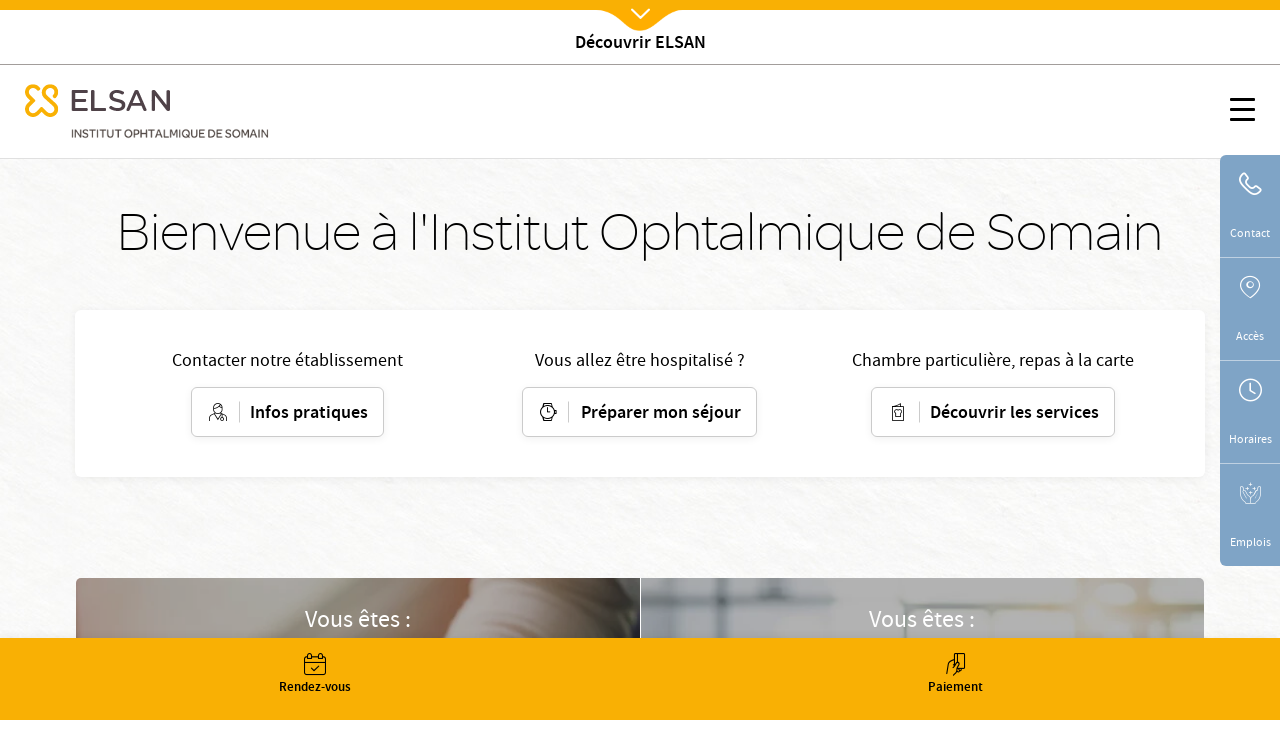

--- FILE ---
content_type: text/html; charset=UTF-8
request_url: https://www.elsan.care/fr/institut-ophtalmique-somain
body_size: 18808
content:
<!DOCTYPE html>
<html lang="fr" dir="ltr" prefix="content: http://purl.org/rss/1.0/modules/content/  dc: http://purl.org/dc/terms/  foaf: http://xmlns.com/foaf/0.1/  og: http://ogp.me/ns#  rdfs: http://www.w3.org/2000/01/rdf-schema#  schema: http://schema.org/  sioc: http://rdfs.org/sioc/ns#  sioct: http://rdfs.org/sioc/types#  skos: http://www.w3.org/2004/02/skos/core#  xsd: http://www.w3.org/2001/XMLSchema# ">
<head>
  <meta charset="utf-8" />
<meta name="description" content="Bienvenue sur le site de Institut ophtalmique de Somain, établissement médical privé. Notre établissement se situe au 28, rue Anatole France 59490 SOMAIN. Nos équipes sont engagées dans une démarche de haute qualité pour vous offrir les meilleurs soins en toute sécurité." />
<link rel="canonical" href="https://www.elsan.care/fr/institut-ophtalmique-somain" />
<meta name="robots" content="index, follow" />
<link rel="image_src" href="https://www.elsan.care/sites/default/files/styles/vactory_generator_two_cols_x1/public/news/news_default.png" />
<meta name="referrer" content="strict-origin-when-cross-origin" />
<meta property="og:site_name" content="ELSAN" />
<meta property="og:type" content="website" />
<meta property="og:url" content="https://www.elsan.care/fr/institut-ophtalmique-somain" />
<meta property="og:title" content="Institut ophtalmique de Somain (59490) | Elsan" />
<meta property="og:description" content="Bienvenue sur le site de Institut ophtalmique de Somain, établissement médical privé. Notre établissement se situe au 28, rue Anatole France 59490 SOMAIN. Nos équipes sont engagées dans une démarche de haute qualité pour vous offrir les meilleurs soins en toute sécurité." />
<meta property="og:image" content="https://www.elsan.care/sites/default/files/styles/vactory_generator_two_cols_x1/public/news/news_default.png" />
<meta property="og:image:type" content="image/png" />
<meta name="google-site-verification" content="WcAFjLR5n9ozj6FfBUtP9Vqhu3YzC8hwrjVrwZ_ym6w" />
<link rel="apple-touch-icon" sizes="180x180" href="/sites/default/files/favicons/apple-touch-icon.png"/>
<link rel="icon" type="image/png" sizes="32x32" href="/sites/default/files/favicons/favicon-32x32.png"/>
<link rel="icon" type="image/png" sizes="16x16" href="/sites/default/files/favicons/favicon-16x16.png"/>
<link rel="manifest" href="/sites/default/files/favicons/site.webmanifest"/>
<link rel="mask-icon" href="/sites/default/files/favicons/safari-pinned-tab.svg" color="#f9b004"/>
<meta name="msapplication-TileColor" content="#ffffff"/>
<meta name="theme-color" content="#ffffff"/>
<meta name="favicon-generator" content="Drupal responsive_favicons + realfavicongenerator.net" />
<meta name="Generator" content="Drupal 10 (https://www.drupal.org)" />
<meta name="MobileOptimized" content="width" />
<meta name="HandheldFriendly" content="true" />
<meta name="viewport" content="width=device-width, initial-scale=1, maximum-scale=1, user-scalable=no, shrink-to-fit=no" />
<script src="/sites/default/files/google_tag/gtm_general/google_tag.script.js?t913sm" defer></script>

    <title>Institut ophtalmique de Somain (59490) | Elsan</title>
    <style>.wow {visibility: hidden;}</style>
    <script src="https://analytics.ahrefs.com/analytics.js" data-key="SYz5fEOW5C7jvJm7QSEMEA" async></script>
    <link rel="stylesheet" media="all" href="/sites/default/files/css/css_e2Qw5PtB_JiYDHhnm_2u0mW2U3FbLo0rNcwqufqLCos.css?delta=0&amp;language=fr&amp;theme=vactory&amp;include=eJxtjFEKwyAQRC8k65HCJG6qVF1x1wZvXymFfqQ_w8xjeAjBBHV6fAudXaq5ho5HR4vqQx8NmX6ERm1jz0kjB6dyJOStcEjYcqpP9ecS4GKVwnRIaVJ5Gf8c74gscmGnU42L36HsXjhM-vRqM6-V-FL_SSoSRuY3OvJMqw" />
<link rel="stylesheet" media="all" href="//cdnjs.cloudflare.com/ajax/libs/font-awesome/6.6.0/css/all.min.css" />
<link rel="stylesheet" media="all" href="/sites/default/files/css/css_EOyeX3_F_UwMdSYoTneZ5SP-Xfs8gMJQ1zc3mGpOEK4.css?delta=2&amp;language=fr&amp;theme=vactory&amp;include=eJxtjFEKwyAQRC8k65HCJG6qVF1x1wZvXymFfqQ_w8xjeAjBBHV6fAudXaq5ho5HR4vqQx8NmX6ERm1jz0kjB6dyJOStcEjYcqpP9ecS4GKVwnRIaVJ5Gf8c74gscmGnU42L36HsXjhM-vRqM6-V-FL_SSoSRuY3OvJMqw" />
<link rel="stylesheet" media="all" href="/sites/default/files/css/css_OJCt_HT9DVhnCu7PQu0_a72szmvCuXUjzSicw64SRZc.css?delta=3&amp;language=fr&amp;theme=vactory&amp;include=eJxtjFEKwyAQRC8k65HCJG6qVF1x1wZvXymFfqQ_w8xjeAjBBHV6fAudXaq5ho5HR4vqQx8NmX6ERm1jz0kjB6dyJOStcEjYcqpP9ecS4GKVwnRIaVJ5Gf8c74gscmGnU42L36HsXjhM-vRqM6-V-FL_SSoSRuY3OvJMqw" />

    
  </head>
<body class="vh-header-9 path--node page--elsan-page-etablissement">
<a href="#main-content" class="visually-hidden focusable">
  Aller au contenu principal
</a>
<noscript><iframe src="https://www.googletagmanager.com/ns.html?id=GTM-PDM2WSP" height="0" width="0" style="display:none;visibility:hidden"></iframe></noscript>
  <div class="dialog-off-canvas-main-canvas" data-off-canvas-main-canvas>
    

      
<div class="block block--vactoryheaderblockv5">
  
    
  <div class="block__content">
          






  <div id="vh-header_etablissement" class="vh-header vh-variant4 elsan_header_global ">
    <div class="container-fluid">
      <div class="vh-layout d-flex align-items-start flex-column">
        <div class="vh-header--branding d-flex align-items-center justify-content-between">
          <a class="navbar-brand d-flex align-items-2xl-center" href="/fr" id="cta_nav_global_logo">
            <div class="vh-header--svg d-flex align-items-center">
    <?xml version="1.0" encoding="UTF-8" standalone="no"?>
    <svg class="elsan_logo_svg" viewBox="0 0 143 33" version="1.1" xmlns="http://www.w3.org/2000/svg"
         xmlns:xlink="http://www.w3.org/1999/xlink">
      <title>Elsan</title>
      <defs>
        <polygon id="path-1"
                 points="0 0.17472978 32.7893617 0.17472978 32.7893617 32.9997894 0 32.9997894"></polygon>
      </defs>
      <g id="Symbols" stroke="none" stroke-width="1" fill="none" fill-rule="evenodd">
        <g id="Logo/Elsan/Groupe/Color" transform="translate(-1.000000, -4.000000)">
          <g id="Logo-elsan" transform="translate(1.000000, 4.000000)">
            <g id="Group-3">
              <mask id="mask-2" fill="white">
                <use xlink:href="#path-1"></use>
              </mask>
              <g id="Clip-2"></g>
              <path class="svg-img"
                    d="M10.8829787,28.015034 C9.23297872,29.664683 6.49468085,29.6299277 4.87978723,27.8746085 C3.37021277,26.2242574 3.54574468,23.6618426 5.12553191,22.0820553 L9.82978723,17.3774489 C10.2861702,16.921066 10.2861702,16.2189383 9.82978723,15.7629064 L5.09042553,11.0937574 C4.35319149,10.3565234 3.86170213,9.3384383 3.79148936,8.28524681 C3.7212766,7.09127872 4.21276596,5.93311915 5.05531915,5.09056596 C6.67021277,3.54588511 9.33829787,3.68631064 10.9180851,5.23099149 L12.006383,6.31928936 C12.462766,6.77567234 12.8489362,6.74021489 13.3053191,6.63524681 C14.0074468,6.45971489 14.9553191,5.58205532 15.0606383,4.84482128 C15.0957447,4.56397021 15.2010638,4.21290638 14.8148936,3.82673617 C14.3234043,3.33524681 13.6212766,2.63311915 13.6212766,2.63311915 C12.0765957,1.0884383 10.0053191,0.17567234 7.8287234,0.17567234 C5.40638298,0.210778723 3.12446809,1.29872553 1.61489362,3.30014043 C0.772340426,4.3884383 0.245744681,5.65226809 0.070212766,7.02141702 C-0.245744681,9.51397021 0.561702128,11.9363106 2.31702128,13.6916298 L5.23085106,16.6054596 L2.31702128,19.5192894 C-0.772340426,22.6086511 -0.772340426,27.6285128 2.31702128,30.6831191 C3.86170213,32.2278 5.89787234,32.9997894 7.89893617,32.9997894 C9.9,32.9997894 11.9361702,32.2278 13.4808511,30.6831191 L16.3946809,27.7692894 L19.3085106,30.6831191 C20.8531915,32.2278 22.8893617,32.9997894 24.8904255,32.9997894 C26.9265957,32.9997894 28.9276596,32.2278 30.4723404,30.6831191 C33.5617021,27.5937574 33.5617021,22.5735447 30.4723404,19.5192894 C30.437234,19.4838319 30.437234,19.4838319 30.4021277,19.4490766 L21.5553191,11.3395021 C19.9404255,9.72425745 19.9404255,7.09127872 21.5553191,5.51149149 L21.8361702,5.23099149 C23.4510638,3.61609787 26.0489362,3.51077872 27.6989362,5.05545957 C29.3840426,6.63524681 29.4191489,9.30333191 27.8393617,10.9529809 C27.8042553,10.9884383 27.7340426,11.0586511 27.5234043,11.3040447 C27.0319149,11.7958851 27.2425532,12.7437574 27.8744681,13.4809915 C28.5765957,14.2533319 29.6297872,14.4990766 30.1914894,13.9370234 C30.3319149,13.7969489 30.437234,13.7267362 30.437234,13.6916298 C32.1925532,11.9363106 33,9.54872553 32.6840426,7.02141702 C32.5085106,5.6870234 31.9819149,4.3884383 31.1393617,3.30014043 C29.6297872,1.33418298 27.3478723,0.21042766 24.9255319,0.17567234 C22.7489362,0.140565957 20.6776596,1.0884383 19.1329787,2.63311915 L19.0276596,2.7384383 C17.5531915,4.21290638 16.6404255,6.14375745 16.5702128,8.17992766 C16.5,10.3912787 17.3074468,12.4976617 18.887234,14.0426936 L18.9223404,14.0778 L18.9574468,14.1125553 L27.8042553,22.2224809 C29.4542553,23.9075872 29.3840426,26.6107787 27.6287234,28.190566 C25.9787234,29.664683 23.4159574,29.5246085 21.8361702,27.9448213 L17.1319149,23.2402149 C16.6755319,22.784183 15.9734043,22.784183 15.5170213,23.2402149 L10.8829787,28.015034 Z"
                    id="Fill-1" mask="url(#mask-2)"></path>
            </g>
            <path class="svg-letter"
                  d="M92.0570059,15.00491 C87.8984417,14.0425532 86.741276,13.3207856 86.741276,11.5679214 L86.741276,11.4991817 C86.741276,9.95253682 88.260056,8.85270049 90.4659031,8.85270049 C92.1293287,8.85270049 93.7927544,9.36824877 95.4923415,10.3649755 C95.9262787,10.6399345 96.0709244,10.5711948 96.5406613,10.3306056 C97.0830827,10.0556465 97.5897043,9.33387889 97.6620272,8.71522095 C97.6981886,8.23404255 97.6620272,8.06219313 97.3004129,7.82160393 C95.3115344,6.58428805 93.1053257,6 90.5740257,6 C86.3073389,6 83.3059404,8.40589198 83.3059404,11.8428805 L83.3059404,11.9116203 C83.3059404,15.589198 85.8010789,16.8952537 90.4297416,17.9263502 C94.2990144,18.7855974 95.4923415,19.5417349 95.4923415,21.2602291 L95.4923415,21.3289689 C95.4923415,23.0130933 93.9012387,24.1129296 91.4422616,24.1129296 C89.2364145,24.1129296 87.2836974,23.4599018 85.3671418,22.0851064 C84.9690045,21.7757774 84.8247204,21.8445172 84.3184604,22.0163666 C83.776039,22.2225859 83.1974561,22.9099836 83.0528104,23.5630115 C82.9443261,24.0441899 82.9801259,24.2160393 83.3782633,24.5253682 L83.4144247,24.5253682 C85.7287561,26.1407529 88.4770246,27 91.3699388,27 C95.9982399,27 99,24.6284779 99,20.98527 L99,20.9165303 C98.9276771,17.7888707 97.0111215,16.1391162 92.0570059,15.00491"
                  id="Fill-4"></path>
            <path class="svg-letter"
                  d="M78.9489384,27 C79.4561726,27 79.5289969,26.8940731 79.7826139,26.4350567 C80.072462,25.9407314 80.072462,25.0580076 79.7826139,24.4930643 C79.5289969,24.0340479 79.4203039,23.9281211 78.9489384,23.9281211 L68.5144079,23.9281211 L68.5144079,7.54476671 L68.5144079,7.15636822 C68.5144079,6.62673392 68.3694838,6.52080706 67.8622497,6.23833544 C67.3187846,5.92055485 66.3046786,5.92055485 65.6521582,6.23833544 C65.144924,6.48549811 65,6.62673392 65,7.15636822 L65,7.54476671 L65,25.9054224 C65,26.4703657 65.4710031,26.964691 66.0869303,26.964691 L78.9489384,26.964691 L78.9489384,27 Z"
                  id="Fill-6"></path>
            <path class="svg-letter"
                  d="M60.8468468,27 C61.3153153,27 61.4234234,26.8944724 61.6756757,26.4371859 C61.963964,25.9447236 61.963964,25.1005025 61.6756757,24.5376884 C61.4234234,24.1155779 61.3153153,23.9748744 60.8468468,23.9748744 L49.4594595,23.9748744 L49.4594595,17.9246231 L59.2972973,17.9246231 C59.7657658,17.9246231 59.8738739,17.8190955 60.1261261,17.361809 C60.4144144,16.8693467 60.4144144,16.0251256 60.1261261,15.4623116 C59.8738739,15.040201 59.7657658,14.8994975 59.2972973,14.8994975 L49.4594595,14.8994975 L49.4594595,9.02512563 L60.954955,9.02512563 C61.4234234,9.02512563 61.5315315,8.91959799 61.7837838,8.46231156 C62.0720721,7.96984925 62.0720721,7.12562814 61.7837838,6.56281407 C61.5315315,6.14070352 61.4234234,6 60.954955,6 L47.0810811,6 C46.5045045,6 46,6.45728643 46,7.05527638 L46,25.839196 C46,26.4020101 46.4684685,26.8944724 47.0810811,26.8944724 L60.8468468,26.8944724 L60.8468468,27 Z"
                  id="Fill-8"></path>
            <path class="svg-letter"
                  d="M125,16 C125,16.4780625 125.096774,16.573675 125.516129,16.7967709 C126,17.0517376 126.870968,17.0832897 127.451613,16.7967709 C127.903226,16.573675 128,16.4461917 128,16"
                  id="Fill-10"></path>
            <path class="svg-letter"
                  d="M142.930368,25.7056604 L142.930368,8.13081761 L142.930368,7.21509434 C142.930368,6.72201258 142.791103,6.58113208 142.338491,6.33459119 C141.711799,6.01761006 140.77176,6.05283019 140.249516,6.33459119 C139.762089,6.6163522 139.65764,6.68679245 139.65764,7.21509434 L139.65764,8.13081761 L139.65764,21.127044 L129.073501,7.28553459 C128.690522,6.7572327 128.411992,6.40503145 128.098646,6.26415094 C127.367505,5.91194969 126.288201,5.91194969 125.696325,6.26415094 C125.139265,6.58113208 125,6.68679245 125,7.28553459 L125,7.39119497 L125,25.7056604 L125,25.881761 C125,26.4100629 125.139265,26.5157233 125.591876,26.7622642 C126.11412,27.0440252 127.054159,27.0792453 127.680851,26.7622642 C128.168279,26.5157233 128.272727,26.3748428 128.272727,25.881761 L128.272727,25.7056604 L128.272727,11.5471698 L139.135397,25.7056604 C139.553191,26.2339623 139.866538,26.6213836 140.145068,26.7622642 C140.806576,27.0792453 141.781431,27.0792453 142.338491,26.7622642 C142.860735,26.4805031 143,26.3748428 143,25.8113208 L143,25.7056604 L142.930368,25.7056604 Z"
                  id="Fill-12"></path>
            <path class="svg-letter"
                  d="M106.153008,18.9692737 L109.958226,9.9030338 L113.797726,18.9692737 L106.153008,18.9692737 Z M119.899789,25.5501738 L112.117602,7.34768432 C111.809414,6.61258378 111.809414,6.61258378 111.260571,6.26253591 C110.643851,5.91248803 109.51257,5.91248803 108.758383,6.26253591 C108.278102,6.50721937 108.175258,6.64758857 107.86707,7.34768432 L100.085226,25.5501738 C99.9138202,25.9702312 99.9823827,26.495303 100.461977,26.7399865 C101.07904,27.0553796 101.970695,27.0900344 102.484914,26.8099961 C102.861665,26.6003174 103.101976,26.3202791 103.273383,25.9002217 L103.341945,25.7251977 L104.953164,21.8746711 L114.962946,21.8746711 L116.540226,25.6898429 L116.608789,25.8302121 C116.780195,26.2502695 117.054445,26.5649626 117.431196,26.7753413 C117.980039,27.0553796 118.90529,27.0553796 119.522695,26.7053318 C120.00229,26.4599482 120.105133,26.005236 119.899789,25.5501738 Z"
                  id="Fill-14"></path>
          </g>
        </g>
      </g>
    </svg>

  </div>
          </a>
          <div class="vh-header-image-animate d-none d-2xl-block">
            <a href="/fr"><img src="/themes/vactory/assets/img/animated_header_image.gif" alt="Dévouvrez l'expérience Elsan"></a>
          </div>
          <div class="vh-hamburger d-2xl-none">
            <!-- @todo: twig this -->
            <button id="vhm-hamburger-btn" class="hamburger hamburger--collapse js-offcanvas-trigger"
                    type="button" aria-label="Menu" role="button"
                    data-offcanvas-trigger="vhm"
                    aria-controls="navigation" aria-expanded="true/false">
                        <span class="hamburger-box">
                        <span class="hamburger-inner"></span>
                        </span>
            </button>
          </div>
        </div>

        <div class="vh-header--menu-wrapper d-flex align-items-center justify-content-2xl-between flex-column flex-2xl-row">
          <div class="vh-header--menu">
            <div class="header__line loaded d-none d-2xl-block"></div>
                
  <nav class="nav nav-pills">
                                                <a class="nav-link  " href="/fr/groupe" id="cta_nav_local_">
          Groupe
        </a>
                                                      <a class="nav-link  " href="/fr/patients" id="cta_nav_local_">
          Patients
        </a>
                                                      <a class="nav-link  " href="/fr/medecins" id="cta_nav_local_">
          Médecins
        </a>
                                                      <div class="menu-dropdown-wrapper full-sub-menu">
          <a href="#" class="nav-link dropdown-toggle menu__link" id="menu_item_index" role="button" data-toggle="dropdown" aria-haspopup="true" aria-expanded="false">Pathologies et traitements</a>
          <div class="dropdown-menu menu-sub--1 menu-wrapper" aria-labelledby="menu_item_index">
                                                    <a href="/fr/pathologie-et-traitement/biologie-medicale" class="dropdown-item">Biologie médicale</a>
                                        <a href="/fr/pathologie-et-traitement/cancers" class="dropdown-item">Cancers</a>
                                        <a href="/fr/pathologie-et-traitement/chirurgie-esthetique" class="dropdown-item">Chirurgie esthétique et reconstructrice</a>
                                        <a href="/fr/pathologie-et-traitement/imagerie-medicale" class="dropdown-item">Imagerie médicale</a>
                                        <a href="/fr/pathologie-et-traitement/IST-MST" class="dropdown-item">IST MST</a>
                                        <a href="/fr/pathologie-et-traitement/maladies-cardiovasculaires" class="dropdown-item">Maladies cardiaques</a>
                                        <a href="/fr/pathologie-et-traitement/maladie-digestive" class="dropdown-item">Maladies digestives</a>
                                        <a href="/fr/pathologie-et-traitement/maladies-poumons" class="dropdown-item">Maladies des poumons</a>
                                        <a href="/fr/pathologie-et-traitement/maladies-endocriniennes" class="dropdown-item">Maladies endocriniennes</a>
                                        <a href="/fr/pathologie-et-traitement/maladies-du-foie" class="dropdown-item">Maladies du foie</a>
                                        <a href="/fr/pathologie-et-traitement/maladies-gynecologiques" class="dropdown-item">Maladies gynécologiques</a>
                                        <a href="/fr/pathologie-et-traitement/maladies-infantiles-et-genetiques" class="dropdown-item">Maladies infantiles et génétiques</a>
                                        <a href="/fr/pathologie-et-traitement/maladies-infectieuses-et-tropicales" class="dropdown-item">Maladies infectieuses</a>
                                        <a href="/fr/pathologie-et-traitement/maladie-mentale" class="dropdown-item">Maladies mentales</a>
                                        <a href="/fr/pathologie-et-traitement/maladies-des-muscles" class="dropdown-item">Maladies des muscles</a>
                                        <a href="/fr/pathologie-et-traitement/maladies-neurologiques" class="dropdown-item">Maladies neurologiques</a>
                                        <a href="/fr/pathologie-et-traitement/maladies-orl" class="dropdown-item">Maladies ORL</a>
                                        <a href="/fr/pathologie-et-traitement/maladies-des-os" class="dropdown-item">Maladies des os et articulations</a>
                                        <a href="/fr/pathologie-et-traitement/maladies-de-la-peau" class="dropdown-item">Maladies de la peau</a>
                                        <a href="/fr/pathologie-et-traitement/maladies-des-pieds" class="dropdown-item">Maladies du pied</a>
                                        <a href="/fr/pathologie-et-traitement/maladies-urinaires" class="dropdown-item">Maladies urinaires</a>
                                        <a href="/fr/pathologie-et-traitement/maladies-troubles-sommeil" class="dropdown-item">Maladies du sommeil</a>
                                        <a href="/fr/pathologie-et-traitement/maladies-vasculaires" class="dropdown-item">Maladies vasculaires</a>
                                        <a href="/fr/pathologie-et-traitement/maladies-des-yeux" class="dropdown-item">Maladies des yeux</a>
                                        <a href="/fr/pathologie-et-traitement/maternite" class="dropdown-item">Maternité</a>
                                        <a href="/fr/pathologie-et-traitement/maladies-generale" class="dropdown-item">Médecine générale</a>
                                        <a href="https://www.elsan.care/fr/pathologie-et-traitement/morsures-et-piqures" class="dropdown-item">Morsures et Piqûres</a>
                                        <a href="/fr/pathologie-et-traitement/odontologie" class="dropdown-item">Odontologie et chirurgie dentaire</a>
                                        <a href="/fr/pathologie-et-traitement/urgences-medicales" class="dropdown-item">Urgences médicales</a>
                                        <a href="/fr/pathologie-et-traitement/glossaire-medical" class="dropdown-item">Glossaire médical</a>
                                        <a href="/fr/podcast-nos-praticiens" class="dropdown-item">Podcasts Santé</a>
                      </div>
        </div>
                                                      <a class="nav-link  " href="/fr/candidats" id="cta_nav_local_">
          Candidats
        </a>
                                                      <a class="nav-link  " href="/fr/presse" id="cta_nav_local_">
          Presse
        </a>
                                                      <div class="menu-dropdown-wrapper full-sub-menu">
          <a href="#" class="nav-link dropdown-toggle menu__link" id="menu_item_index" role="button" data-toggle="dropdown" aria-haspopup="true" aria-expanded="false">Patients Internationaux</a>
          <div class="dropdown-menu menu-sub--1 menu-wrapper" aria-labelledby="menu_item_index">
                                                    <a href="https://www.elsan.care/fr/patients-internationaux/comment-se-faire-soigner-en-france" class="dropdown-item">Accueil</a>
                                        <a href="https://www.elsan.care/fr/patients-internationaux/procedure-admission" class="dropdown-item">Procédure d&#039;admission</a>
                                        <a href="https://www.elsan.care/fr/patients-internationaux/contact" class="dropdown-item">Nous contacter</a>
                                        <a href="https://www.elsan.care/fr/patients-internationaux/tourisme-medical" class="dropdown-item">Tourisme médical en France</a>
                                        <a href="https://www.elsan.care/fr/patients-internationaux/equipe" class="dropdown-item">L&#039;équipe</a>
                                        <a href="https://www.elsan.care/fr/Patient-internationaux/FAQ" class="dropdown-item">FAQ</a>
                      </div>
        </div>
                                                      <div class="menu-dropdown-wrapper full-sub-menu">
          <a href="#" class="nav-link dropdown-toggle menu__link" id="menu_item_index" role="button" data-toggle="dropdown" aria-haspopup="true" aria-expanded="false">Prévention entreprises</a>
          <div class="dropdown-menu menu-sub--1 menu-wrapper" aria-labelledby="menu_item_index">
                                                    <a href="https://www.elsan.care/fr/prevention-entreprises" class="dropdown-item">Accueil</a>
                                        <a href="https://www.elsan.care/fr/prevention/bilans-de-sante" class="dropdown-item">Bilans de santé</a>
                                        <a href="https://www.elsan.care/fr/prevention/depistage" class="dropdown-item">Dépistage</a>
                                        <a href="https://www.elsan.care/fr/prevention/sensibilisation" class="dropdown-item">Sensibilisation</a>
                                        <a href="https://www.elsan.care/fr/prevention/thematiques" class="dropdown-item">Thématiques</a>
                                        <a href="https://www.elsan.care/fr/prevention/grippe" class="dropdown-item">Vaccination grippe</a>
                                        <a href="https://prevention-entreprises.fr/#footer" class="dropdown-item">Contact</a>
                      </div>
        </div>
            </nav>
                      </div>

          <div class="vh-header--navigation--switcher d-flex d-column align-items-center">
            <div class="vh-header--navigation d-none d-2xl-flex d-column align-items-center">
              
                    <a href="/fr/contact" role="button" title="Contactez-nous" target="_parent"
       id="cta_nav_global_contact"
       data-toggle="tooltip"
       data-placement="top"
       class="btn btn-light">
      <i class="icon-email"></i>
          </a>
        <a href="/fr/annuaire" role="button" title="Rendez-vous" target="_parent"
       id="cta_nav_global_rdv"
       data-toggle="tooltip"
       data-placement="top"
       class="btn btn-light">
      <i class="icon-calendar-valide"></i>
          </a>
        <a href="https://elsan.paytweak.com/elsan.php" role="button" title="Paiement" target="_parent"
       id="cta_nav_global_paiement"
       data-toggle="tooltip"
       data-placement="top"
       class="btn btn-light">
      <i class="icon-paiement"></i>
          </a>
  

            </div>
                      </div>
        </div>
      </div>
    </div>
    <div class="vh-header--top bottom">
      <div class="click-link">
        <a href="/fr" class="d-inline-flex align-items-center flex-column elsan_header_global_show">
          <i class="icon-close"></i>
        </a>
      </div>
    </div>
  </div>




  <header id="vh-header" class="vh-header vh-variant4">
    <div class="fixed-sticky-header">
              <div class="vh-header--top">
          <div class="click-link">
                                      <a href="/fr" class="d-inline-flex align-items-center flex-column elsan_header_global_show">
                <i class="icon-chevrons-down"></i>
                <span>Découvrir ELSAN</span>
              </a>
                      </div>
        </div>
            <div class="container-fluid">
        <div class="vh-layout d-flex align-items-start flex-column etablissement-exist ">
          <div class="vh-header--branding d-flex align-items-center justify-content-between etablissement-exist">
                                                                  <a class="navbar-brand d-flex align-items-2xl-center flex-column flex-2xl-row"
                 id="cta_nav_local_logo"
                 href="/fr/institut-ophtalmique-somain">
                <div class="vh-header--svg d-flex align-items-center">
    <?xml version="1.0" encoding="UTF-8" standalone="no"?>
    <svg class="elsan_logo_svg" viewBox="0 0 143 33" version="1.1" xmlns="http://www.w3.org/2000/svg"
         xmlns:xlink="http://www.w3.org/1999/xlink">
      <title>Elsan</title>
      <defs>
        <polygon id="path-1"
                 points="0 0.17472978 32.7893617 0.17472978 32.7893617 32.9997894 0 32.9997894"></polygon>
      </defs>
      <g id="Symbols" stroke="none" stroke-width="1" fill="none" fill-rule="evenodd">
        <g id="Logo/Elsan/Groupe/Color" transform="translate(-1.000000, -4.000000)">
          <g id="Logo-elsan" transform="translate(1.000000, 4.000000)">
            <g id="Group-3">
              <mask id="mask-2" fill="white">
                <use xlink:href="#path-1"></use>
              </mask>
              <g id="Clip-2"></g>
              <path class="svg-img"
                    d="M10.8829787,28.015034 C9.23297872,29.664683 6.49468085,29.6299277 4.87978723,27.8746085 C3.37021277,26.2242574 3.54574468,23.6618426 5.12553191,22.0820553 L9.82978723,17.3774489 C10.2861702,16.921066 10.2861702,16.2189383 9.82978723,15.7629064 L5.09042553,11.0937574 C4.35319149,10.3565234 3.86170213,9.3384383 3.79148936,8.28524681 C3.7212766,7.09127872 4.21276596,5.93311915 5.05531915,5.09056596 C6.67021277,3.54588511 9.33829787,3.68631064 10.9180851,5.23099149 L12.006383,6.31928936 C12.462766,6.77567234 12.8489362,6.74021489 13.3053191,6.63524681 C14.0074468,6.45971489 14.9553191,5.58205532 15.0606383,4.84482128 C15.0957447,4.56397021 15.2010638,4.21290638 14.8148936,3.82673617 C14.3234043,3.33524681 13.6212766,2.63311915 13.6212766,2.63311915 C12.0765957,1.0884383 10.0053191,0.17567234 7.8287234,0.17567234 C5.40638298,0.210778723 3.12446809,1.29872553 1.61489362,3.30014043 C0.772340426,4.3884383 0.245744681,5.65226809 0.070212766,7.02141702 C-0.245744681,9.51397021 0.561702128,11.9363106 2.31702128,13.6916298 L5.23085106,16.6054596 L2.31702128,19.5192894 C-0.772340426,22.6086511 -0.772340426,27.6285128 2.31702128,30.6831191 C3.86170213,32.2278 5.89787234,32.9997894 7.89893617,32.9997894 C9.9,32.9997894 11.9361702,32.2278 13.4808511,30.6831191 L16.3946809,27.7692894 L19.3085106,30.6831191 C20.8531915,32.2278 22.8893617,32.9997894 24.8904255,32.9997894 C26.9265957,32.9997894 28.9276596,32.2278 30.4723404,30.6831191 C33.5617021,27.5937574 33.5617021,22.5735447 30.4723404,19.5192894 C30.437234,19.4838319 30.437234,19.4838319 30.4021277,19.4490766 L21.5553191,11.3395021 C19.9404255,9.72425745 19.9404255,7.09127872 21.5553191,5.51149149 L21.8361702,5.23099149 C23.4510638,3.61609787 26.0489362,3.51077872 27.6989362,5.05545957 C29.3840426,6.63524681 29.4191489,9.30333191 27.8393617,10.9529809 C27.8042553,10.9884383 27.7340426,11.0586511 27.5234043,11.3040447 C27.0319149,11.7958851 27.2425532,12.7437574 27.8744681,13.4809915 C28.5765957,14.2533319 29.6297872,14.4990766 30.1914894,13.9370234 C30.3319149,13.7969489 30.437234,13.7267362 30.437234,13.6916298 C32.1925532,11.9363106 33,9.54872553 32.6840426,7.02141702 C32.5085106,5.6870234 31.9819149,4.3884383 31.1393617,3.30014043 C29.6297872,1.33418298 27.3478723,0.21042766 24.9255319,0.17567234 C22.7489362,0.140565957 20.6776596,1.0884383 19.1329787,2.63311915 L19.0276596,2.7384383 C17.5531915,4.21290638 16.6404255,6.14375745 16.5702128,8.17992766 C16.5,10.3912787 17.3074468,12.4976617 18.887234,14.0426936 L18.9223404,14.0778 L18.9574468,14.1125553 L27.8042553,22.2224809 C29.4542553,23.9075872 29.3840426,26.6107787 27.6287234,28.190566 C25.9787234,29.664683 23.4159574,29.5246085 21.8361702,27.9448213 L17.1319149,23.2402149 C16.6755319,22.784183 15.9734043,22.784183 15.5170213,23.2402149 L10.8829787,28.015034 Z"
                    id="Fill-1" mask="url(#mask-2)"></path>
            </g>
            <path class="svg-letter"
                  d="M92.0570059,15.00491 C87.8984417,14.0425532 86.741276,13.3207856 86.741276,11.5679214 L86.741276,11.4991817 C86.741276,9.95253682 88.260056,8.85270049 90.4659031,8.85270049 C92.1293287,8.85270049 93.7927544,9.36824877 95.4923415,10.3649755 C95.9262787,10.6399345 96.0709244,10.5711948 96.5406613,10.3306056 C97.0830827,10.0556465 97.5897043,9.33387889 97.6620272,8.71522095 C97.6981886,8.23404255 97.6620272,8.06219313 97.3004129,7.82160393 C95.3115344,6.58428805 93.1053257,6 90.5740257,6 C86.3073389,6 83.3059404,8.40589198 83.3059404,11.8428805 L83.3059404,11.9116203 C83.3059404,15.589198 85.8010789,16.8952537 90.4297416,17.9263502 C94.2990144,18.7855974 95.4923415,19.5417349 95.4923415,21.2602291 L95.4923415,21.3289689 C95.4923415,23.0130933 93.9012387,24.1129296 91.4422616,24.1129296 C89.2364145,24.1129296 87.2836974,23.4599018 85.3671418,22.0851064 C84.9690045,21.7757774 84.8247204,21.8445172 84.3184604,22.0163666 C83.776039,22.2225859 83.1974561,22.9099836 83.0528104,23.5630115 C82.9443261,24.0441899 82.9801259,24.2160393 83.3782633,24.5253682 L83.4144247,24.5253682 C85.7287561,26.1407529 88.4770246,27 91.3699388,27 C95.9982399,27 99,24.6284779 99,20.98527 L99,20.9165303 C98.9276771,17.7888707 97.0111215,16.1391162 92.0570059,15.00491"
                  id="Fill-4"></path>
            <path class="svg-letter"
                  d="M78.9489384,27 C79.4561726,27 79.5289969,26.8940731 79.7826139,26.4350567 C80.072462,25.9407314 80.072462,25.0580076 79.7826139,24.4930643 C79.5289969,24.0340479 79.4203039,23.9281211 78.9489384,23.9281211 L68.5144079,23.9281211 L68.5144079,7.54476671 L68.5144079,7.15636822 C68.5144079,6.62673392 68.3694838,6.52080706 67.8622497,6.23833544 C67.3187846,5.92055485 66.3046786,5.92055485 65.6521582,6.23833544 C65.144924,6.48549811 65,6.62673392 65,7.15636822 L65,7.54476671 L65,25.9054224 C65,26.4703657 65.4710031,26.964691 66.0869303,26.964691 L78.9489384,26.964691 L78.9489384,27 Z"
                  id="Fill-6"></path>
            <path class="svg-letter"
                  d="M60.8468468,27 C61.3153153,27 61.4234234,26.8944724 61.6756757,26.4371859 C61.963964,25.9447236 61.963964,25.1005025 61.6756757,24.5376884 C61.4234234,24.1155779 61.3153153,23.9748744 60.8468468,23.9748744 L49.4594595,23.9748744 L49.4594595,17.9246231 L59.2972973,17.9246231 C59.7657658,17.9246231 59.8738739,17.8190955 60.1261261,17.361809 C60.4144144,16.8693467 60.4144144,16.0251256 60.1261261,15.4623116 C59.8738739,15.040201 59.7657658,14.8994975 59.2972973,14.8994975 L49.4594595,14.8994975 L49.4594595,9.02512563 L60.954955,9.02512563 C61.4234234,9.02512563 61.5315315,8.91959799 61.7837838,8.46231156 C62.0720721,7.96984925 62.0720721,7.12562814 61.7837838,6.56281407 C61.5315315,6.14070352 61.4234234,6 60.954955,6 L47.0810811,6 C46.5045045,6 46,6.45728643 46,7.05527638 L46,25.839196 C46,26.4020101 46.4684685,26.8944724 47.0810811,26.8944724 L60.8468468,26.8944724 L60.8468468,27 Z"
                  id="Fill-8"></path>
            <path class="svg-letter"
                  d="M125,16 C125,16.4780625 125.096774,16.573675 125.516129,16.7967709 C126,17.0517376 126.870968,17.0832897 127.451613,16.7967709 C127.903226,16.573675 128,16.4461917 128,16"
                  id="Fill-10"></path>
            <path class="svg-letter"
                  d="M142.930368,25.7056604 L142.930368,8.13081761 L142.930368,7.21509434 C142.930368,6.72201258 142.791103,6.58113208 142.338491,6.33459119 C141.711799,6.01761006 140.77176,6.05283019 140.249516,6.33459119 C139.762089,6.6163522 139.65764,6.68679245 139.65764,7.21509434 L139.65764,8.13081761 L139.65764,21.127044 L129.073501,7.28553459 C128.690522,6.7572327 128.411992,6.40503145 128.098646,6.26415094 C127.367505,5.91194969 126.288201,5.91194969 125.696325,6.26415094 C125.139265,6.58113208 125,6.68679245 125,7.28553459 L125,7.39119497 L125,25.7056604 L125,25.881761 C125,26.4100629 125.139265,26.5157233 125.591876,26.7622642 C126.11412,27.0440252 127.054159,27.0792453 127.680851,26.7622642 C128.168279,26.5157233 128.272727,26.3748428 128.272727,25.881761 L128.272727,25.7056604 L128.272727,11.5471698 L139.135397,25.7056604 C139.553191,26.2339623 139.866538,26.6213836 140.145068,26.7622642 C140.806576,27.0792453 141.781431,27.0792453 142.338491,26.7622642 C142.860735,26.4805031 143,26.3748428 143,25.8113208 L143,25.7056604 L142.930368,25.7056604 Z"
                  id="Fill-12"></path>
            <path class="svg-letter"
                  d="M106.153008,18.9692737 L109.958226,9.9030338 L113.797726,18.9692737 L106.153008,18.9692737 Z M119.899789,25.5501738 L112.117602,7.34768432 C111.809414,6.61258378 111.809414,6.61258378 111.260571,6.26253591 C110.643851,5.91248803 109.51257,5.91248803 108.758383,6.26253591 C108.278102,6.50721937 108.175258,6.64758857 107.86707,7.34768432 L100.085226,25.5501738 C99.9138202,25.9702312 99.9823827,26.495303 100.461977,26.7399865 C101.07904,27.0553796 101.970695,27.0900344 102.484914,26.8099961 C102.861665,26.6003174 103.101976,26.3202791 103.273383,25.9002217 L103.341945,25.7251977 L104.953164,21.8746711 L114.962946,21.8746711 L116.540226,25.6898429 L116.608789,25.8302121 C116.780195,26.2502695 117.054445,26.5649626 117.431196,26.7753413 C117.980039,27.0553796 118.90529,27.0553796 119.522695,26.7053318 C120.00229,26.4599482 120.105133,26.005236 119.899789,25.5501738 Z"
                  id="Fill-14"></path>
          </g>
        </g>
      </g>
    </svg>

  </div>
                                  <img class="etablissemnt-img" src="https://res.cloudinary.com/void-elsan/image/upload/v1653173688/logo/2019-02/institut-ophtalmique-de-somain.png" alt="Institut ophtalmique de Somain">
                              </a>
              <div class="vh-hamburger d-2xl-none">
                <!-- @todo: twig this -->
                <button id="vhm-hamburger-btn"
                        class="hamburger hamburger--collapse js-offcanvas-trigger"
                        type="button" aria-label="Menu" role="button"
                        data-offcanvas-trigger="vhm"
                        aria-controls="navigation" aria-expanded="true/false">
                        <span class="hamburger-box">
                        <span class="hamburger-inner"></span>
                        </span>
                </button>
              </div>
                      </div>
          <div class="vh-header--menu-wrapper d-flex align-items-center justify-content-2xl-between flex-column flex-2xl-row pt-0 etablissement-exist">
            <div class="vh-header--top vh-header--top-menu d-block d-2xl-none">
              <div class="click-link">
                                                  <a href="/fr" class="d-inline-flex align-items-center flex-column elsan_header_global_show">
                    <i class="icon-chevrons-down"></i>
                    <span>Découvrir ELSAN</span>
                  </a>
                              </div>
            </div>
            <div class="vh-layout vh-layout--mobile d-block d-2xl-none container etablissement-exist">
              <div class="vh-header--branding vh-header--branding-menu d-flex align-items-center justify-content-between etablissement-exist">
                                                                    
                  <a class="navbar-brand d-flex align-items-2xl-center flex-column flex-2xl-row"
                     href="/fr/institut-ophtalmique-somain">
                    <div class="vh-header--svg d-flex align-items-center">
    <?xml version="1.0" encoding="UTF-8" standalone="no"?>
    <svg class="elsan_logo_svg" viewBox="0 0 143 33" version="1.1" xmlns="http://www.w3.org/2000/svg"
         xmlns:xlink="http://www.w3.org/1999/xlink">
      <title>Elsan</title>
      <defs>
        <polygon id="path-1"
                 points="0 0.17472978 32.7893617 0.17472978 32.7893617 32.9997894 0 32.9997894"></polygon>
      </defs>
      <g id="Symbols" stroke="none" stroke-width="1" fill="none" fill-rule="evenodd">
        <g id="Logo/Elsan/Groupe/Color" transform="translate(-1.000000, -4.000000)">
          <g id="Logo-elsan" transform="translate(1.000000, 4.000000)">
            <g id="Group-3">
              <mask id="mask-2" fill="white">
                <use xlink:href="#path-1"></use>
              </mask>
              <g id="Clip-2"></g>
              <path class="svg-img"
                    d="M10.8829787,28.015034 C9.23297872,29.664683 6.49468085,29.6299277 4.87978723,27.8746085 C3.37021277,26.2242574 3.54574468,23.6618426 5.12553191,22.0820553 L9.82978723,17.3774489 C10.2861702,16.921066 10.2861702,16.2189383 9.82978723,15.7629064 L5.09042553,11.0937574 C4.35319149,10.3565234 3.86170213,9.3384383 3.79148936,8.28524681 C3.7212766,7.09127872 4.21276596,5.93311915 5.05531915,5.09056596 C6.67021277,3.54588511 9.33829787,3.68631064 10.9180851,5.23099149 L12.006383,6.31928936 C12.462766,6.77567234 12.8489362,6.74021489 13.3053191,6.63524681 C14.0074468,6.45971489 14.9553191,5.58205532 15.0606383,4.84482128 C15.0957447,4.56397021 15.2010638,4.21290638 14.8148936,3.82673617 C14.3234043,3.33524681 13.6212766,2.63311915 13.6212766,2.63311915 C12.0765957,1.0884383 10.0053191,0.17567234 7.8287234,0.17567234 C5.40638298,0.210778723 3.12446809,1.29872553 1.61489362,3.30014043 C0.772340426,4.3884383 0.245744681,5.65226809 0.070212766,7.02141702 C-0.245744681,9.51397021 0.561702128,11.9363106 2.31702128,13.6916298 L5.23085106,16.6054596 L2.31702128,19.5192894 C-0.772340426,22.6086511 -0.772340426,27.6285128 2.31702128,30.6831191 C3.86170213,32.2278 5.89787234,32.9997894 7.89893617,32.9997894 C9.9,32.9997894 11.9361702,32.2278 13.4808511,30.6831191 L16.3946809,27.7692894 L19.3085106,30.6831191 C20.8531915,32.2278 22.8893617,32.9997894 24.8904255,32.9997894 C26.9265957,32.9997894 28.9276596,32.2278 30.4723404,30.6831191 C33.5617021,27.5937574 33.5617021,22.5735447 30.4723404,19.5192894 C30.437234,19.4838319 30.437234,19.4838319 30.4021277,19.4490766 L21.5553191,11.3395021 C19.9404255,9.72425745 19.9404255,7.09127872 21.5553191,5.51149149 L21.8361702,5.23099149 C23.4510638,3.61609787 26.0489362,3.51077872 27.6989362,5.05545957 C29.3840426,6.63524681 29.4191489,9.30333191 27.8393617,10.9529809 C27.8042553,10.9884383 27.7340426,11.0586511 27.5234043,11.3040447 C27.0319149,11.7958851 27.2425532,12.7437574 27.8744681,13.4809915 C28.5765957,14.2533319 29.6297872,14.4990766 30.1914894,13.9370234 C30.3319149,13.7969489 30.437234,13.7267362 30.437234,13.6916298 C32.1925532,11.9363106 33,9.54872553 32.6840426,7.02141702 C32.5085106,5.6870234 31.9819149,4.3884383 31.1393617,3.30014043 C29.6297872,1.33418298 27.3478723,0.21042766 24.9255319,0.17567234 C22.7489362,0.140565957 20.6776596,1.0884383 19.1329787,2.63311915 L19.0276596,2.7384383 C17.5531915,4.21290638 16.6404255,6.14375745 16.5702128,8.17992766 C16.5,10.3912787 17.3074468,12.4976617 18.887234,14.0426936 L18.9223404,14.0778 L18.9574468,14.1125553 L27.8042553,22.2224809 C29.4542553,23.9075872 29.3840426,26.6107787 27.6287234,28.190566 C25.9787234,29.664683 23.4159574,29.5246085 21.8361702,27.9448213 L17.1319149,23.2402149 C16.6755319,22.784183 15.9734043,22.784183 15.5170213,23.2402149 L10.8829787,28.015034 Z"
                    id="Fill-1" mask="url(#mask-2)"></path>
            </g>
            <path class="svg-letter"
                  d="M92.0570059,15.00491 C87.8984417,14.0425532 86.741276,13.3207856 86.741276,11.5679214 L86.741276,11.4991817 C86.741276,9.95253682 88.260056,8.85270049 90.4659031,8.85270049 C92.1293287,8.85270049 93.7927544,9.36824877 95.4923415,10.3649755 C95.9262787,10.6399345 96.0709244,10.5711948 96.5406613,10.3306056 C97.0830827,10.0556465 97.5897043,9.33387889 97.6620272,8.71522095 C97.6981886,8.23404255 97.6620272,8.06219313 97.3004129,7.82160393 C95.3115344,6.58428805 93.1053257,6 90.5740257,6 C86.3073389,6 83.3059404,8.40589198 83.3059404,11.8428805 L83.3059404,11.9116203 C83.3059404,15.589198 85.8010789,16.8952537 90.4297416,17.9263502 C94.2990144,18.7855974 95.4923415,19.5417349 95.4923415,21.2602291 L95.4923415,21.3289689 C95.4923415,23.0130933 93.9012387,24.1129296 91.4422616,24.1129296 C89.2364145,24.1129296 87.2836974,23.4599018 85.3671418,22.0851064 C84.9690045,21.7757774 84.8247204,21.8445172 84.3184604,22.0163666 C83.776039,22.2225859 83.1974561,22.9099836 83.0528104,23.5630115 C82.9443261,24.0441899 82.9801259,24.2160393 83.3782633,24.5253682 L83.4144247,24.5253682 C85.7287561,26.1407529 88.4770246,27 91.3699388,27 C95.9982399,27 99,24.6284779 99,20.98527 L99,20.9165303 C98.9276771,17.7888707 97.0111215,16.1391162 92.0570059,15.00491"
                  id="Fill-4"></path>
            <path class="svg-letter"
                  d="M78.9489384,27 C79.4561726,27 79.5289969,26.8940731 79.7826139,26.4350567 C80.072462,25.9407314 80.072462,25.0580076 79.7826139,24.4930643 C79.5289969,24.0340479 79.4203039,23.9281211 78.9489384,23.9281211 L68.5144079,23.9281211 L68.5144079,7.54476671 L68.5144079,7.15636822 C68.5144079,6.62673392 68.3694838,6.52080706 67.8622497,6.23833544 C67.3187846,5.92055485 66.3046786,5.92055485 65.6521582,6.23833544 C65.144924,6.48549811 65,6.62673392 65,7.15636822 L65,7.54476671 L65,25.9054224 C65,26.4703657 65.4710031,26.964691 66.0869303,26.964691 L78.9489384,26.964691 L78.9489384,27 Z"
                  id="Fill-6"></path>
            <path class="svg-letter"
                  d="M60.8468468,27 C61.3153153,27 61.4234234,26.8944724 61.6756757,26.4371859 C61.963964,25.9447236 61.963964,25.1005025 61.6756757,24.5376884 C61.4234234,24.1155779 61.3153153,23.9748744 60.8468468,23.9748744 L49.4594595,23.9748744 L49.4594595,17.9246231 L59.2972973,17.9246231 C59.7657658,17.9246231 59.8738739,17.8190955 60.1261261,17.361809 C60.4144144,16.8693467 60.4144144,16.0251256 60.1261261,15.4623116 C59.8738739,15.040201 59.7657658,14.8994975 59.2972973,14.8994975 L49.4594595,14.8994975 L49.4594595,9.02512563 L60.954955,9.02512563 C61.4234234,9.02512563 61.5315315,8.91959799 61.7837838,8.46231156 C62.0720721,7.96984925 62.0720721,7.12562814 61.7837838,6.56281407 C61.5315315,6.14070352 61.4234234,6 60.954955,6 L47.0810811,6 C46.5045045,6 46,6.45728643 46,7.05527638 L46,25.839196 C46,26.4020101 46.4684685,26.8944724 47.0810811,26.8944724 L60.8468468,26.8944724 L60.8468468,27 Z"
                  id="Fill-8"></path>
            <path class="svg-letter"
                  d="M125,16 C125,16.4780625 125.096774,16.573675 125.516129,16.7967709 C126,17.0517376 126.870968,17.0832897 127.451613,16.7967709 C127.903226,16.573675 128,16.4461917 128,16"
                  id="Fill-10"></path>
            <path class="svg-letter"
                  d="M142.930368,25.7056604 L142.930368,8.13081761 L142.930368,7.21509434 C142.930368,6.72201258 142.791103,6.58113208 142.338491,6.33459119 C141.711799,6.01761006 140.77176,6.05283019 140.249516,6.33459119 C139.762089,6.6163522 139.65764,6.68679245 139.65764,7.21509434 L139.65764,8.13081761 L139.65764,21.127044 L129.073501,7.28553459 C128.690522,6.7572327 128.411992,6.40503145 128.098646,6.26415094 C127.367505,5.91194969 126.288201,5.91194969 125.696325,6.26415094 C125.139265,6.58113208 125,6.68679245 125,7.28553459 L125,7.39119497 L125,25.7056604 L125,25.881761 C125,26.4100629 125.139265,26.5157233 125.591876,26.7622642 C126.11412,27.0440252 127.054159,27.0792453 127.680851,26.7622642 C128.168279,26.5157233 128.272727,26.3748428 128.272727,25.881761 L128.272727,25.7056604 L128.272727,11.5471698 L139.135397,25.7056604 C139.553191,26.2339623 139.866538,26.6213836 140.145068,26.7622642 C140.806576,27.0792453 141.781431,27.0792453 142.338491,26.7622642 C142.860735,26.4805031 143,26.3748428 143,25.8113208 L143,25.7056604 L142.930368,25.7056604 Z"
                  id="Fill-12"></path>
            <path class="svg-letter"
                  d="M106.153008,18.9692737 L109.958226,9.9030338 L113.797726,18.9692737 L106.153008,18.9692737 Z M119.899789,25.5501738 L112.117602,7.34768432 C111.809414,6.61258378 111.809414,6.61258378 111.260571,6.26253591 C110.643851,5.91248803 109.51257,5.91248803 108.758383,6.26253591 C108.278102,6.50721937 108.175258,6.64758857 107.86707,7.34768432 L100.085226,25.5501738 C99.9138202,25.9702312 99.9823827,26.495303 100.461977,26.7399865 C101.07904,27.0553796 101.970695,27.0900344 102.484914,26.8099961 C102.861665,26.6003174 103.101976,26.3202791 103.273383,25.9002217 L103.341945,25.7251977 L104.953164,21.8746711 L114.962946,21.8746711 L116.540226,25.6898429 L116.608789,25.8302121 C116.780195,26.2502695 117.054445,26.5649626 117.431196,26.7753413 C117.980039,27.0553796 118.90529,27.0553796 119.522695,26.7053318 C120.00229,26.4599482 120.105133,26.005236 119.899789,25.5501738 Z"
                  id="Fill-14"></path>
          </g>
        </g>
      </g>
    </svg>

  </div>
                                          <img class="etablissemnt-img" src="https://res.cloudinary.com/void-elsan/image/upload/v1653173688/logo/2019-02/institut-ophtalmique-de-somain.png" alt="Institut ophtalmique de Somain">
                                      </a>
                  <div class="vh-hamburger d-2xl-none">
                    <!-- @todo: twig this -->
                    <button id="vhm-hamburger-btn"
                            class="hamburger hamburger--collapse js-offcanvas-trigger"
                            type="button" aria-label="Menu" role="button"
                            data-offcanvas-trigger="vhm"
                            aria-controls="navigation" aria-expanded="true/false">
                                            <span class="hamburger-box">
                                              <span class="hamburger-inner"></span>
                                            </span>
                    </button>
                  </div>
                              </div>
            </div>
            <div class="vh-header--menu-mobile d-flex flex-column justify-content-center align-items-center flex-2xl-row justify-content-2xl-between w-100" id="content-type" data-contenu="Page Établissement">
              <div class="vh-header--menu">
                <div class="header__line loaded d-none d-2xl-block"></div>
                                  <nav class="nav nav-pills nav-menu-etablissement">
                                                                                                                                    <a class="nav-link   active" href="/fr/institut-ophtalmique-somain" id="cta_nav_local_Accueil">
                          Accueil
                                                      <span class="sr-only">(current)</span>
                                                  </a>
                                                                                                                                                          <a class="nav-link  " href="/fr/institut-ophtalmique-somain/notre-etablissement" id="cta_nav_local_Etablissement">
                          Etablissement
                                                  </a>
                                                                                                                                                          <a class="nav-link  " href="/fr/institut-ophtalmique-somain/mes-soins" id="cta_nav_local_Soins">
                          Soins
                                                  </a>
                                                                                                                                                          <a class="nav-link  " href="/fr/institut-ophtalmique-somain/pathologies" id="cta_nav_local_Pathologies">
                          Pathologies
                                                  </a>
                                                                                                                                                          <a class="nav-link  " href="/fr/institut-ophtalmique-somain/confort-hotelier" id="cta_nav_local_Confort_hôtelier">
                          Confort hôtelier
                                                  </a>
                                                                                                                                                          <a class="nav-link  " href="/fr/institut-ophtalmique-somain/equipe-medicale" id="cta_nav_local_Equipe_médicale">
                          Equipe médicale
                                                  </a>
                                                                                                                                                          <a class="nav-link  " href="/fr/institut-ophtalmique-somain/centre-basse-vision" id="cta_nav_local_Centre_basse_vision">
                          Centre basse vision
                                                  </a>
                                                            </nav>
                                              </div>
              <div class="vh-header--navigation--switcher d-flex d-column align-items-center">
                                  <div class="vh-header--navigation d-none d-2xl-block">
                                                                                                                                                                                                                                  <span id="pick-var" data-etab="Institut ophtalmique de Somain" data-etabcode="IOS" data-drupalcode="162">
                      
      <a href="/fr/Array" target="_parent"
       id="cta_nav_local_rdv"
       role="button"
       title="Rendez-vous" data-toggle="tooltip"
       data-placement="top" class="btn btn-light">
      <i class="icon-calendar-valide"></i>
          </a>
  
      <a href="https://elsan.paytweak.com/elsan.php" target="_parent" role="button"
       id="cta_nav_local_paiement"
       title="Paiement" data-toggle="tooltip"
       data-placement="top" class="btn btn-light">
      <i class="icon-paiement"></i>
          </a>
  
                    </span>
                  </div>
                                              </div>
            </div>
          </div>
        </div>
      </div>
    </div>
    <div class="vh-header--navigation--switcher fixed d-2xl-none d-block">
              <div class="vh-header--navigation d-flex align-items-center justify-content-between flex-wrap">
                                                                                                            
      <a href="/fr/Array" target="_parent"
       id="cta_nav_local_rdv"
       role="button"
       title="Rendez-vous" data-toggle="tooltip"
       data-placement="top" class="btn btn-light">
      <i class="icon-calendar-valide"></i>
              Rendez-vous
          </a>
  
      <a href="https://elsan.paytweak.com/elsan.php" target="_parent" role="button"
       id="cta_nav_local_paiement"
       title="Paiement" data-toggle="tooltip"
       data-placement="top" class="btn btn-light">
      <i class="icon-paiement"></i>
              Paiement
          </a>
  
        </div>
          </div>
  </header>

      </div>
</div>



<main role="main">
              <div data-drupal-messages-fallback class="hidden"></div>


                <div class="page-content">
                              
<article data-history-node-id="22867" about="/fr/institut-ophtalmique-somain" class="node elsan-page-etablissement elsan-page-etablissement--full">

    
        

    <div class="node__content">
        
      <div class="elsan-page-etablissement__field-elsan-paragraphs">
              <div class="field__item">

        
        


    
                
                            <div id="Bienvenue-à-lInstitut-Ophtalmique-de-Somain-36927" class="paragraph paragraph--type--vactory-component paragraph--view-mode--default wow fadeIn container mt-0 mb-0">
                    <div>
                                                
  <div class="vactory-component__field-vactory-component">
                  <div class="field__item"><h1 class="title">
  <div>Bienvenue à l&#039;Institut Ophtalmique de Somain</div>
</h2></div>
          </div>

                    </div>
                </div>
            
    
        
               </div>
              <div class="field__item">

        
        


    
                
                            <div id="Laissez-nous-vous-guider-3961" class="paragraph paragraph--type--vactory-component paragraph--view-mode--default wow fadeIn container pt-0 pb-0">
                    <div>
                                                
  <div class="vactory-component__field-vactory-component">
                  <div class="field__item"><div class="t-three-card-with-cta">
            <div class="row">
                                                                <div class="col-md-4 t-item">
                                                        <p class="t-title">Contacter notre établissement</p>
                                                                                                                <a id="cta_home_local_welcome_rdv" href="https://www.elsan.care/fr/annuaire/specialistes/somain-france" target="_self" class="btn-with-icon icon-doctor">Infos pratiques</a>
                                            </div>
                                                                <div class="col-md-4 t-item">
                                                        <p class="t-title">Vous allez être hospitalisé ? </p>
                                                                                                                <a id="cta_home_local_welcome_sejour" href="https://www.elsan.care/fr/institut-ophtalmique-somain/pathologies" target="_self" class="btn-with-icon icon-montre">Préparer mon séjour </a>
                                            </div>
                                                                <div class="col-md-4 t-item">
                                                        <p class="t-title">Chambre particulière, repas à la carte</p>
                                                                                                                <a id="cta_home_local_welcome_services" href="https://www.elsan.care/fr/institut-ophtalmique-somain/confort-hotelier" target="_self" class="btn-with-icon icon-menu">Découvrir les services </a>
                                            </div>
                    </div>
</div></div>
          </div>

                    </div>
                </div>
            
    
        
               </div>
              <div class="field__item">

        
        


    
                
                            <div id="Vous-êtes--3962" class="paragraph paragraph--type--vactory-component paragraph--view-mode--default wow fadeIn container">
                    <div>
                                                
  <div class="vactory-component__field-vactory-component">
                  <div class="field__item"><div class="t-two-sided-block-with-bg-cta">
    <div class="row">
        <div class="col-12">
            <div class="t-content">
                                                                                                <div class="t-item" style="background-image: url(https://res.cloudinary.com/void-elsan/image/upload/f_auto/q_90/v1/widgets/images/patient_1.jpg?_a=BAAAV6E0)">
                        <div class="t-box text-center">
                                                            <span class="t-entete">Vous êtes : </span>
                                                                                        <h2>Patient ou accompagnant</h2>
                                                                                        <div class="t-box-details text-center">
                                    <p><a class="btn btn-primary" href="/fr/institut-ophtalmologique-somain/confort-hotelier#Chambres-particulières--3563">Réserver ma chambre particulière</a></p>
<ul>
<li><a href="https://www.elsan.care/fr/institut-ophtalmique-somain/etre-en-situation-de-handicap ">En situation de Handicap</a></li>
<li><a href="/fr/institut-ophtalmique-somain/faq-covid-19" data-entity-type="node" data-entity-uuid="536ec603-1b67-442b-bd18-16b4ef58f23f" data-entity-substitution="canonical" title="FAQ Covid-19">Informations Covid-19</a></li>
<li><a href="/fr/institut-ophtalmique-somain/pathologies" data-entity-type="node" data-entity-uuid="19797764-338c-4420-a566-f0881b0fe9ff" data-entity-substitution="canonical" title="Pathologies">Préparer mon retour à domicile</a></li>
</ul>

                                </div>
                                                    </div>
                    </div>
                                                                                                <div class="t-item" style="background-image: url(https://res.cloudinary.com/void-elsan/image/upload/f_auto/q_90/v1/widgets/images/Pro_0.jpg?_a=BAAAV6E0)">
                        <div class="t-box text-center">
                                                            <span class="t-entete">Vous êtes : </span>
                                                                                        <h2>Professionnel de santé</h2>
                                                                                        <div class="t-box-details text-center">
                                    <p><a class="btn btn-green" href="/fr/institut-ophtalmologique-somain/notre-etablissement#Nos-équipements-et-nos-autorisations">Offres Soignants</a>&nbsp;<a class="btn btn-primary" href="https://carriere.professionmedecin.fr/fr/annonces?bottom_right_lat=50.33401594437176&amp;bottom_right_lon=3.296377986447614&amp;top_left_lat=50.38492506311893&amp;top_left_lon=3.246913040021509&amp;place_label=Somain,%20France" rel=" noopener" target="_blank">Offres Praticiens</a></p>
<ul>
<li><a href="/fr/institut-ophtalmologique-somain/mes-soins">Nos domaines de compétences</a></li>
<li><a href="/fr/accueil">L'Excellence Elsan</a></li>
<li><a href="/fr/institut-ophtalmologique-somain/equipe-medicale">L'équipe médicale</a></li>
<li><a href="/fr/medecins">Les postes à pourvoir</a></li>
</ul>

                                </div>
                                                    </div>
                    </div>
                            </div>
        </div>
    </div>
</div>
</div>
          </div>

                    </div>
                </div>
            
    
        
               </div>
              <div class="field__item">

        
        


    
                
                            <div id="Notre-établissement-médical-à-Somain-3963" class="paragraph paragraph--type--vactory-component paragraph--view-mode--default wow fadeIn container">
                    <div>
                                                    <h2 class="title">
  <div class="vactory-component__field-vactory-title">
                  <div class="field__item">Notre établissement médical à Somain</div>
          </div>
</h2>
                                                
  <div class="vactory-component__field-vactory-component">
                  <div class="field__item">
<aside class="t-2b-image-video-title-text-button   inversed">
    <div class="row align-items-center">
                    <div class="col-12 col-md-6">
                                                    <p class="text-large">Ouvert en 1873, l&#039;Institut Ophtalmique est le pôle de référence régional pour la chirurgie ophtalmique. Il regroupe une équipe de 28 médecins et 55 salariés. Avec 26 lits et places, son activité est quasi exclusivement ambulatoire. Il possède 4 pôles de consultations SOMAIN, DOUAI, CAMBRAI et VALENCIENNES (numéro unique, pas de délai).</p>
                                <div class="d-md-none">
                    <div class="block-image">
                                                    <img alt="Image" class="img-fluid" src="https://res.cloudinary.com/void-elsan/image/upload/f_auto/q_90/v1/widgets/images/institut_ophtalmique_de_somain_1.png?_a=BAAAV6E0">
                                            </div>
                </div>
                                                        <p class="t-2b-buttons"><a id="cta_home_local_etablissement" class="btn btn-with-icon icon-plus" target="_self" href="https://www.elsan.care/fr/institut-ophtalmique-somain/notre-etablissement">En savoir plus </a></p>
                            </div>
            <div class="col-12 col-md-6 mb-4 mb-md-0 d-none d-md-block">
                <div class="block-image">
                                            <img alt="Image" class="img-fluid" src="https://res.cloudinary.com/void-elsan/image/upload/f_auto/q_90/v1/widgets/images/institut_ophtalmique_de_somain_1.png?_a=BAAAV6E0">
                                    </div>
            </div>
            </div>
    </aside>
</div>
          </div>

                    </div>
                </div>
            
    
        
               </div>
              <div class="field__item">

        
        


    
                
                            <div id="Présentation-de-lInstitut-Ophtalmique-de-Somain-8675" class="paragraph paragraph--type--vactory-component paragraph--view-mode--default wow fadeIn container">
                    <div>
                                                
  <div class="vactory-component__field-vactory-component">
                  <div class="field__item"><div class="t-video-youtube-with-content js-img-video">
    <div class="row">
        <div class="col-12">
            <div class="block-image">
                <a class="image-scale" data-fancybox href="https://www.youtube.com/watch?v=2HZOXmjr_5Y">
                    <img  alt="Image" class="img-fluid" src="https://res.cloudinary.com/void-elsan/image/upload/f_auto/q_90/v1/widgets/images/zd_0.png?_a=BAAAV6E0">
                </a>
            </div>
        </div>
    </div>
        <script type="application/ld+json">
    {
      "@context": "https://schema.org",
      "@type": "VideoObject",
      "name": " Présentation de l&#039;Institut Ophtalmique de Somain (Groupe Elsan)" ,
      "description": "Découvrez l&#039;Institut Ophtalmique de Somain et les prises en charge proposées.",
      "thumbnailUrl": [
       "https://res.cloudinary.com/void-elsan/image/upload/v1653663808/widgets/images/zd_0.png"
       ],
      "uploadDate": "2020-01-24T08:00:00+02:00",
      "contentUrl": "",
      "embedUrl": "https://www.youtube.com/embed/2HZOXmjr_5Y"
      }
    </script>
    </div></div>
          </div>

                    </div>
                </div>
            
    
        
               </div>
              <div class="field__item">

        
        


    
                
                            <div id="Liens-boutons-10971" class="paragraph paragraph--type--vactory-component paragraph--view-mode--default wow fadeIn container">
                    <div>
                                                
  <div class="vactory-component__field-vactory-component">
                  <div class="field__item"><div class="t-three-card-with-cta">
            <div class="row">
                                                                <div class="col-md-4 t-item">
                                                        <p class="t-title">Trouver un spécialiste</p>
                                                                                                                <a id="cta_home_local_welcome_rdv" href="https://www.elsan.care/fr/file/100423" target="_blank" class="btn-with-icon icon-link-exte">Annuaire</a>
                                            </div>
                                                                <div class="col-md-4 t-item">
                                                        <p class="t-title">Connaître l&#039;actualité</p>
                                                                                                                <a id="cta_home_local_welcome_sejour" href="https://www.lavoixdunord.fr/lvm/etablissements-elsan-des-hauts-de-france" target="_blank" class="btn-with-icon icon-link-exte">Notre Page La Voix Du Nord</a>
                                            </div>
                                                                <div class="col-md-4 t-item">
                                                        <p class="t-title">Nous suivre</p>
                                                                                                                <a id="cta_home_local_welcome_services" href="https://www.facebook.com/Institut-Ophtalmique-de-Somain-174713779240541/" target="_blank" class="btn-with-icon icon-link-exte">Page Facebook</a>
                                            </div>
                    </div>
</div></div>
          </div>

                    </div>
                </div>
            
    
        
               </div>
              <div class="field__item">

        
        


    
                
                            <div id="Votre-parcours-patient-3964" class="paragraph paragraph--type--vactory-component paragraph--view-mode--default wow fadeIn container">
                    <div>
                                                    <h2 class="title">
  <div class="vactory-component__field-vactory-title">
                  <div class="field__item">Votre parcours patient</div>
          </div>
</h2>
                                                
  <div class="vactory-component__field-vactory-component">
                  <div class="field__item"><nav class="t-tabs">
  <div class="nav nav-tabs" id="nav-tab-218" role="tablist">
                  <a class="nav-item nav-link  active " data-toggle="tab" href="#nav-tab-218-1" role="tab" aria-controls="nav-tab-218-1" aria-selected=" true ">Votre rendez-vous</a>
                        <a class="nav-item nav-link " data-toggle="tab" href="#nav-tab-218-2" role="tab" aria-controls="nav-tab-218-2" aria-selected=" false ">Les pathologies traitées</a>
                        <a class="nav-item nav-link " data-toggle="tab" href="#nav-tab-218-3" role="tab" aria-controls="nav-tab-218-3" aria-selected=" false ">En situation de handicap</a>
            </div>
</nav>
<div class="tab-content" id="nav-tab-218-Content">
            <div class="tab-pane fade  active show " id="nav-tab-218-1" role="tabpanel" aria-labelledby="nav-tab-218-1"><div class="row">
<div class="col-md-12">
<p>Vous avez rendez-vous pour une consultation avec un spécialiste de notre établissement.<br>Pensez à bien vérifier le lieu de consultation qui vous a été communiqué lors de la prise de rendez-vous.<br>Renseignez-vous auprès du secrétariat du médecin pour les éventuels documents nécessaires à montrer à votre spécialistes :</p>
<ul>
<li>Pièce d'identité</li>
<li>Carte vitale (en cours de validité)</li>
<li>Carte de complémentaire santé éventuelles (mutuelles, assurance, prévoyance)</li>
<li>Déclaration d’accident de travail si nécessaire</li>
<li>Ces documents sont indispensables et garantissent la bonne constitution administrative de votre dossier.</li>
</ul>
<p>Pour plus d’informations sur votre médecin consultez l’annuaire de notre établissement.</p>
<p class="text-align-center"><a class="btn btn-primary" href="https://www.elsan.care/fr/annuaire/specialistes/somain">Consulter l'annuaire</a></p>
</div>
</div>
</div>
                <div class="tab-pane fade " id="nav-tab-218-2" role="tabpanel" aria-labelledby="nav-tab-218-2"><ul>
<li>Découvrez sur la <a href="https://www.elsan.care/fr/institut-ophtalmique-somain/pathologies">page dédiées aux pathologies</a> de l'établissement, le parcours pour chacune d'entre elles.&nbsp;</li>
<li>Découvrez notre <a href="https://www.elsan.care/fr/institut-ophtalmique-somain/centre-basse-vision">centre dédié </a>à la prise en charge des patients adultes en situation de déficience visuelle.</li>
</ul>
</div>
                <div class="tab-pane fade " id="nav-tab-218-3" role="tabpanel" aria-labelledby="nav-tab-218-3"><p><strong style="-webkit-font-smoothing:antialiased;-webkit-text-stroke-width:0px;background-color:rgb(255, 255, 255);box-sizing:border-box;color:rgb(0, 0, 0);font-family:source_sans_probold;font-size:18px;font-style:normal;font-variant-caps:normal;font-variant-ligatures:normal;font-weight:bolder;letter-spacing:normal;orphans:2;outline:none;text-align:left;text-decoration-color:initial;text-decoration-style:initial;text-decoration-thickness:initial;text-indent:0px;text-transform:none;white-space:normal;widows:2;word-spacing:0px;">L’établissement et les locaux sont accessibles à tout type de handicap (PMR).</strong></p>
<p><span style="-webkit-text-stroke-width:0px;background-color:rgb(255, 255, 255);color:rgb(0, 0, 0);display:inline !important;float:none;font-family:source_sans_proregular;font-size:18px;font-style:normal;font-variant-caps:normal;font-variant-ligatures:normal;font-weight:400;letter-spacing:normal;orphans:2;text-align:left;text-decoration-color:initial;text-decoration-style:initial;text-decoration-thickness:initial;text-indent:0px;text-transform:none;white-space:normal;widows:2;word-spacing:0px;">Si vous souhaitez faire part de votre arrivée en tant que personne en situation de handicap, vous pouvez contacter les équipes de l'Institut Ophtalmique de Somain à l’adresse mail suivante : </span><a style="-webkit-font-smoothing:antialiased;-webkit-text-stroke-width:0px;background-color:rgb(255, 255, 255);box-sizing:border-box;color:rgb(249, 176, 4);font-family:source_sans_prosemibold;font-size:18px;font-style:normal;font-variant-caps:normal;font-variant-ligatures:normal;font-weight:400;letter-spacing:normal;orphans:2;outline:none;text-align:left;text-decoration:underline;text-indent:0px;text-transform:none;white-space:normal;widows:2;word-spacing:0px;" href="mailto:contact.ios@elsan.care">contact.ios@elsan.care</a><span style="-webkit-text-stroke-width:0px;background-color:rgb(255, 255, 255);color:rgb(0, 0, 0);display:inline !important;float:none;font-family:source_sans_proregular;font-size:18px;font-style:normal;font-variant-caps:normal;font-variant-ligatures:normal;font-weight:400;letter-spacing:normal;orphans:2;text-align:left;text-decoration-color:initial;text-decoration-style:initial;text-decoration-thickness:initial;text-indent:0px;text-transform:none;white-space:normal;widows:2;word-spacing:0px;">&nbsp;</span></p>
<p><a class="btn btn-primary" href="https://www.elsan.care/fr/institut-ophtalmique-somain/etre-en-situation-de-handicap">En savoir +&nbsp;</a></p>
</div>
      </div></div>
          </div>

                    </div>
                </div>
            
    
        
               </div>
              <div class="field__item">

        
        
    
    
                    
            <div id="Les-dernières-actualités-de-la-clinique-3966" class="paragraph paragraph--type--vactory-paragraph-block paragraph--view-mode--default wow fadeIn container">
            <div>
                                    <h2 class="title">
            <div class="vactory-paragraph-block__field-vactory-title">Les dernières actualités de la clinique</div>
      </h2>
                                <div class="block-content">
                                            <div class="paragraph-block-body">
                            
                        </div>
                                                                <div class="paragraph-block-block">
                            
            <div class="vactory-paragraph-block__field-vactory-block">
<div class="views-element-container block block--views-block--vactory-news-block-six-columns">
  
    
  <div class="block__content">
          <div><div class="block-six-columns-vactory-news view view--vactory-news view--vactory-news--block-six-columns view-id-vactory_news view-display-id-block_six_columns js-view-dom-id-8a1329e843f03c5337b7d232f06aec3b9530e25a051ab7c0a37bc129286776dd">
  
    
    
      <div class="view__content">
      

<div class="news-card">
    <div class="row d-block d-lg-flex mobile-slick slick-padding">
                    <div class="col-xs-12 col-sm-6 col-md-4 col-lg-4 d-lg-flex p-lg-0 item-news">

<article  data-history-node-id="661020" about="/fr/institut-ophtalmique-somain/nos-actualites/une-soiree-medicale-avec-le-dr-guillou-endocrinologue-et" class="vf-card--news card">
           <div class="image-news">
                                    <a href="/fr/institut-ophtalmique-somain/nos-actualites/une-soiree-medicale-avec-le-dr-guillou-endocrinologue-et?layout=institut-ophtalmique-somain">
                <img alt="Alt image" class="vf-card__image img-fluid field--type-image" src="https://res.cloudinary.com/void-elsan/image/upload/f_auto/q_90/v1/news/2026-01/dsoir%C3%A9e%20ios%202026.JPG?_a=BAAAV6E0">
            </a>
        </div>
            <div class="card-body">
        
        
        <div class="card-tag-dates d-flex align-items-center d-lg-block flex-wrap">
                                                <h6 class="card-subtitle">
                                                            <span class="badge badge-primary"><a href="/fr/nos-actualites?theme=6&amp;layout=institut-ophtalmique-somain&amp;etablissement=162">Actualité médicale</a></span>
                                                                </h6>
                        
        </div>
        <h4 class="card-title">
                            <a href="/fr/institut-ophtalmique-somain/nos-actualites/une-soiree-medicale-avec-le-dr-guillou-endocrinologue-et?layout=institut-ophtalmique-somain" rel="bookmark" class="link"><span>Une soirée médicale avec le Dr GUILLOU, Endocrinologue et le Dr SERGHINI, Ophtalmologue</span>
</a>
                    </h4>
        

                                            <div class="card-read-more">
                    <a href="/fr/institut-ophtalmique-somain/nos-actualites/une-soiree-medicale-avec-le-dr-guillou-endocrinologue-et?layout=institut-ophtalmique-somain" class="permalink">Lire l’article</a>
                </div>
                        </div>
</article>

</div>
                    <div class="col-xs-12 col-sm-6 col-md-4 col-lg-4 d-lg-flex p-lg-0 item-news">

<article  data-history-node-id="660895" about="/fr/institut-ophtalmique-somain/nos-actualites/classement-le-point-2025-institut-ophtalmique-de-somain" class="vf-card--news card">
           <div class="image-news">
                                    <a href="/fr/institut-ophtalmique-somain/nos-actualites/classement-le-point-2025-institut-ophtalmique-de-somain?layout=institut-ophtalmique-somain">
                <img alt="Alt image" class="vf-card__image img-fluid field--type-image" src="https://res.cloudinary.com/void-elsan/image/upload/f_auto/q_90/v1/news/2025-12/lepoint%20ios%202025.JPG?_a=BAAAV6E0">
            </a>
        </div>
            <div class="card-body">
        
        
        <div class="card-tag-dates d-flex align-items-center d-lg-block flex-wrap">
                                                <h6 class="card-subtitle">
                                                            <span class="badge badge-primary"><a href="/fr/nos-actualites?theme=6&amp;layout=institut-ophtalmique-somain&amp;etablissement=162">Actualité médicale</a></span>
                                                                </h6>
                        
        </div>
        <h4 class="card-title">
                            <a href="/fr/institut-ophtalmique-somain/nos-actualites/classement-le-point-2025-institut-ophtalmique-de-somain?layout=institut-ophtalmique-somain" rel="bookmark" class="link"><span>Classement Le Point 2025 : Institut Ophtalmique de Somain</span>
</a>
                    </h4>
        

                                            <div class="card-read-more">
                    <a href="/fr/institut-ophtalmique-somain/nos-actualites/classement-le-point-2025-institut-ophtalmique-de-somain?layout=institut-ophtalmique-somain" class="permalink">Lire l’article</a>
                </div>
                        </div>
</article>

</div>
                    <div class="col-xs-12 col-sm-6 col-md-4 col-lg-4 d-lg-flex p-lg-0 item-news">

<article  data-history-node-id="660853" about="/fr/clinique-flandre/nos-actualites/nos-cliniques-elsan-hauts-de-france-au-classement-le-point-2025" class="vf-card--news card">
           <div class="image-news">
                                    <a href="/fr/clinique-flandre/nos-actualites/nos-cliniques-elsan-hauts-de-france-au-classement-le-point-2025?layout=institut-ophtalmique-somain">
                <img alt="Alt image" class="vf-card__image img-fluid field--type-image" src="https://res.cloudinary.com/void-elsan/image/upload/f_auto/q_90/v1/news/2025-12/classement%20lepoint%202025%20elsan%20hdf.JPG?_a=BAAAV6E0">
            </a>
        </div>
            <div class="card-body">
        
        
        <div class="card-tag-dates d-flex align-items-center d-lg-block flex-wrap">
                                                <h6 class="card-subtitle">
                                                            <span class="badge badge-primary"><a href="/fr/nos-actualites?theme=489&amp;layout=institut-ophtalmique-somain&amp;etablissement=162">Certification et palmarès</a></span>
                                                                </h6>
                        
        </div>
        <h4 class="card-title">
                            <a href="/fr/clinique-flandre/nos-actualites/nos-cliniques-elsan-hauts-de-france-au-classement-le-point-2025?layout=institut-ophtalmique-somain" rel="bookmark" class="link"><span>Nos cliniques Elsan Hauts-de-France au classement Le Point 2025</span>
</a>
                    </h4>
        

                                            <div class="card-read-more">
                    <a href="/fr/clinique-flandre/nos-actualites/nos-cliniques-elsan-hauts-de-france-au-classement-le-point-2025?layout=institut-ophtalmique-somain" class="permalink">Lire l’article</a>
                </div>
                        </div>
</article>

</div>
                    <div class="col-xs-12 col-sm-6 col-md-4 col-lg-4 d-lg-flex p-lg-0 item-news">

<article  data-history-node-id="660854" about="/fr/institut-ophtalmique-somain/nos-actualites/ma-clinique-est-fantastique-2025-linstitut-ophtalmique" class="vf-card--news card">
           <div class="image-news">
                                    <a href="/fr/institut-ophtalmique-somain/nos-actualites/ma-clinique-est-fantastique-2025-linstitut-ophtalmique?layout=institut-ophtalmique-somain">
                <img alt="Alt image" class="vf-card__image img-fluid field--type-image" src="https://res.cloudinary.com/void-elsan/image/upload/f_auto/q_90/v1/news/2025-12/clinique%20fantastique%20ios2%202025.JPG?_a=BAAAV6E0">
            </a>
        </div>
            <div class="card-body">
        
        
        <div class="card-tag-dates d-flex align-items-center d-lg-block flex-wrap">
                                                <h6 class="card-subtitle">
                                                            <span class="badge badge-primary"><a href="/fr/nos-actualites?theme=6&amp;layout=institut-ophtalmique-somain&amp;etablissement=162">Actualité médicale</a></span>
                                            <span class="badge badge-primary"><a href="/fr/nos-actualites?theme=6&amp;layout=institut-ophtalmique-somain&amp;etablissement=162">Vie des établissements/salariés</a></span>
                                                                </h6>
                        
        </div>
        <h4 class="card-title">
                            <a href="/fr/institut-ophtalmique-somain/nos-actualites/ma-clinique-est-fantastique-2025-linstitut-ophtalmique?layout=institut-ophtalmique-somain" rel="bookmark" class="link"><span>Ma Clinique est Fantastique 2025 à l&#039;Institut Ophtalmique de Somain</span>
</a>
                    </h4>
        

                                            <div class="card-read-more">
                    <a href="/fr/institut-ophtalmique-somain/nos-actualites/ma-clinique-est-fantastique-2025-linstitut-ophtalmique?layout=institut-ophtalmique-somain" class="permalink">Lire l’article</a>
                </div>
                        </div>
</article>

</div>
                    <div class="col-xs-12 col-sm-6 col-md-4 col-lg-4 d-lg-flex p-lg-0 item-news">

<article  data-history-node-id="660849" about="/fr/clinique-flandre/nos-actualites/journee-internationale-des-aides-soignants-dans-les-cliniques-elsan" class="vf-card--news card">
           <div class="image-news">
                                    <a href="/fr/clinique-flandre/nos-actualites/journee-internationale-des-aides-soignants-dans-les-cliniques-elsan?layout=institut-ophtalmique-somain">
                <img alt="Alt image" class="vf-card__image img-fluid field--type-image" src="https://res.cloudinary.com/void-elsan/image/upload/f_auto/q_90/v1/news/2025-12/Journ%C3%A9e%20des%20AS%202025.png?_a=BAAAV6E0">
            </a>
        </div>
            <div class="card-body">
        
        
        <div class="card-tag-dates d-flex align-items-center d-lg-block flex-wrap">
                                                <h6 class="card-subtitle">
                                                            <span class="badge badge-primary"><a href="/fr/nos-actualites?theme=3&amp;layout=institut-ophtalmique-somain&amp;etablissement=162">Vie des établissements/salariés</a></span>
                                                                </h6>
                        
        </div>
        <h4 class="card-title">
                            <a href="/fr/clinique-flandre/nos-actualites/journee-internationale-des-aides-soignants-dans-les-cliniques-elsan?layout=institut-ophtalmique-somain" rel="bookmark" class="link"><span>Journée internationale des Aides-Soignants dans les cliniques Elsan Hauts-de-france</span>
</a>
                    </h4>
        

                                            <div class="card-read-more">
                    <a href="/fr/clinique-flandre/nos-actualites/journee-internationale-des-aides-soignants-dans-les-cliniques-elsan?layout=institut-ophtalmique-somain" class="permalink">Lire l’article</a>
                </div>
                        </div>
</article>

</div>
                    <div class="col-xs-12 col-sm-6 col-md-4 col-lg-4 d-lg-flex p-lg-0 item-news">

<article  data-history-node-id="660720" about="/fr/clinique-flandre/nos-actualites/les-etablissements-elsan-des-hauts-de-france-ont-participe" class="vf-card--news card">
           <div class="image-news">
                                    <a href="/fr/clinique-flandre/nos-actualites/les-etablissements-elsan-des-hauts-de-france-ont-participe?layout=institut-ophtalmique-somain">
                <img alt="Alt image" class="vf-card__image img-fluid field--type-image" src="https://res.cloudinary.com/void-elsan/image/upload/f_auto/q_90/v1/news/2025-11/Duo%20day%202025_0.png?_a=BAAAV6E0">
            </a>
        </div>
            <div class="card-body">
        
        
        <div class="card-tag-dates d-flex align-items-center d-lg-block flex-wrap">
                                                <h6 class="card-subtitle">
                                                            <span class="badge badge-primary"><a href="/fr/nos-actualites?theme=3&amp;layout=institut-ophtalmique-somain&amp;etablissement=162">Vie des établissements/salariés</a></span>
                                                                </h6>
                        
        </div>
        <h4 class="card-title">
                            <a href="/fr/clinique-flandre/nos-actualites/les-etablissements-elsan-des-hauts-de-france-ont-participe?layout=institut-ophtalmique-somain" rel="bookmark" class="link"><span>Les établissements ELSAN des Hauts de France ont participé à l’opération &quot;Duo Day&quot; 2025</span>
</a>
                    </h4>
        

                                            <div class="card-read-more">
                    <a href="/fr/clinique-flandre/nos-actualites/les-etablissements-elsan-des-hauts-de-france-ont-participe?layout=institut-ophtalmique-somain" class="permalink">Lire l’article</a>
                </div>
                        </div>
</article>

</div>
            </div>
</div>


                
    </div>
  
                        <div class="more-link vf-more-link"><a href="/fr/nos-actualites?layout=institut-ophtalmique-somain&amp;etablissement=162">Voir plus d'articles</a></div>

    </div>
</div>

      </div>
</div>
</div>
      
                        </div>
                                    </div>
            </div>
        </div>
    
    
    
        </div>
              <div class="field__item">

        
        


    
                
                            <div id="Nos-actions-de-prévention-35160" class="paragraph paragraph--type--vactory-component paragraph--view-mode--default wow fadeIn container">
                    <div>
                                                    <h2 class="title">
  <div class="vactory-component__field-vactory-title">
                  <div class="field__item">Nos actions de prévention</div>
          </div>
</h2>
                                                
  <div class="vactory-component__field-vactory-component">
                  <div class="field__item">

<div class="t-2b-image-videp-bg-title-text ">
    <div class="row ">
                    <div class="col-12 col-md-6">
                <div class="t-2b-image-bg block-image">
                                                                                                                                                    <img alt="Nos actions de prévention" class="img-fluid" src="https://res.cloudinary.com/void-elsan/image/upload/f_auto/q_90/v1/widgets/images/Pr%C3%A9vention%20HDF_5.jpg?_a=BAAAV6E0">
                                                            </div>
            </div>
            <div class="col-12 col-md-6 d-flex flex-column justify-content-center align-items-center">
                                    <h2>Nos actions de prévention</h2>
                                                    <div class="t-description">
                        <p>Depuis quelques mois, pour mettre la prévention au coeur de ses préoccupations, les établissements Elsan des Hauts-de-France ont mis en place un Pôle Santé Prévention. Celui-ci s'articule autour de 3 axes : la prévention Primaire, la prévention Secondaire, la prévention Tertiaire</p>

                    </div>
                
                                                        <p><a class="btn btn-with-icon icon-link-exte" target="_self"
                          href="https://www.elsan.care/fr/prevention-hdf">En savoir +</a></p>
                            </div>
            </div>
    </div>
</div>
          </div>

                    </div>
                </div>
            
    
        
               </div>
              <div class="field__item">

        
        


    
                
                            <div id="La-recherche-dans-les-Hauts-de-France-35161" class="paragraph paragraph--type--vactory-component paragraph--view-mode--default wow fadeIn container">
                    <div>
                                                
  <div class="vactory-component__field-vactory-component">
                  <div class="field__item">

<div class="t-2b-image-videp-bg-title-text ">
    <div class="row ">
                    <div class="col-12 col-md-6">
                <div class="t-2b-image-bg block-image">
                                                                                                                                                    <img alt="La recherche dans les Hauts de France" class="img-fluid" src="https://res.cloudinary.com/void-elsan/image/upload/f_auto/q_90/v1/widgets/images/Recherche%20hdf_4.jpg?_a=BAAAV6E0">
                                                            </div>
            </div>
            <div class="col-12 col-md-6 d-flex flex-column justify-content-center align-items-center">
                                    <h2>La recherche dans les Hauts de France</h2>
                                                    <div class="t-description">
                        <p>La cellule régionale des Hauts de France s’inscrit consubstantiellement dans la mission qu’un groupe comme le nôtre, acteur de référence de la santé en France, s’est fixé : offrir à chacun et partout, des soins de qualité, innovants et humains.</p>

                    </div>
                
                                                        <p><a class="btn btn-with-icon icon-link-exte" target="_self"
                          href="https://www.elsan.care/fr/recherche-hdf">En savoir +</a></p>
                            </div>
            </div>
    </div>
</div>
          </div>

                    </div>
                </div>
            
    
        
               </div>
          </div>
  
        <div class="elsan-toolbox" id="elsan-toolbox-fixed"><div class="elsan-toolbox-nav--single-nav d-flex"><div class="elsan-toolbox-icon"><p><span class="infos-icon icon-phone"></span></p><p class="span-title">Contact</p></div><div class="infos-container align-items-start flex-column justify-content-center"><p>Consultations :<br><a href="tel:+33327998888">03 27 99 88 88</a><br>Hospitalisation :<br><a href="tel:0327998899">03 27 99 88 99</a><br>&nbsp;</p></div></div><div class="elsan-toolbox-nav--single-nav d-flex"><div class="elsan-toolbox-icon"><p><span class="infos-icon icon-location"></span></p><p class="span-title">Accès</p></div><div class="infos-container align-items-start flex-column justify-content-center"><a href="https://www.google.fr/maps/place/Institut+Ophtalmique+de+Somain/@50.3591802,3.2755229,17z/data=!3m1!4b1!4m2!3m1!1s0x47c2c1396308354d:0x7f4c0596afa47bb1?hl=fr" target="_blank"><span>Rechercher l’itinéraire</span></a></div></div><div class="elsan-toolbox-nav--single-nav d-flex"><div class="elsan-toolbox-icon"><p><span class="infos-icon icon-clock"></span></p><p class="span-title">Horaires</p></div><div class="infos-container align-items-start flex-column justify-content-center"><p>Accueil ouvert de 8h30 à 17h30 du lundi au vendredi<br>Fermé le samedi et le dimanche<br>Visites de 10h30 à 20h</p></div></div><div class="elsan-toolbox-nav--single-nav d-flex"><div class="elsan-toolbox-icon"><p><span class="infos-icon icon-care"></span></p><p class="span-title">Emplois</p></div><div class="infos-container align-items-start flex-column justify-content-center"><p><a class="btn-icon icon-link-exte" href="https://talents.groupe-elsan.com/fr/annonces?localisation=35847" target="_blank">Envie de nous rejoindre ?</a></p><p><a class="btn-icon icon-link-exte" href="https://medecins.elsan.care/fr/annonces?bottom_right_lat=50.33401594437176&amp;bottom_right_lon=3.296377986447614&amp;top_left_lat=50.38492506311893&amp;top_left_lon=3.246913040021509&amp;place_label=Somain,%20France&amp;place_type=locality" target="_blank" rel=" noopener"><strong>Praticiens, découvrez nos offres</strong></a></p></div></div></div>
    </div>
</article>
<script type="application/ld+json">
  {"@context":"http:\/\/schema.org","@type":"Organization","name":"Institut ophtalmique de Somain","email":"contact.ios@elsan.care","address":"28\u00a0rue Anatole France,\u00a059490 SOMAIN","telephone":"03 27 99 88 88","areaServed":{"@type":"Place","geo":{"@type":"GeoCoordinates","latitude":"50.359244","longitude":"3.2778287"}}}
</script>

                    </div>
            <div class="vf-go-back-top"><button class="go-top">Top</button></div>
</main>

      <div class="block-content block-content--basic block-content--axeptioelsan basic">
  
    
      
            <div class="basic__body"><script>
window.axeptioSettings = {
  clientId: "60b4e2adcde9636412e810e6",
  cookiesVersion: "elsan-base",
};
 
(function(d, s) {
  var t = d.getElementsByTagName(s)[0], e = d.createElement(s);
  e.async = true; e.src = "//static.axept.io/sdk.js";
  t.parentNode.insertBefore(e, t);
})(document, "script");
</script></div>
      
  </div>

<div class="block block--elsanmapfooter">
  
    
  <div class="block__content">
              <a href="https://www.google.fr/maps/place/Institut+Ophtalmique+de+Somain/@50.3591802,3.2755229,17z/data=!3m1!4b1!4m2!3m1!1s0x47c2c1396308354d:0x7f4c0596afa47bb1?hl=fr">
    </a>
    <div class="map-footer" style="background-image: url('https://res.cloudinary.com/void-elsan/image/upload/v1653333314/2019-05/70-somain.gif') ;width: 100%; background-size: cover;background-position: center; ">
        <div class="infoBox" style="float: none;margin: 6% auto;">
                <div class="infoxbox-wrapper">
                    <div class="row elsan_map_infobox"><div class="col-lg-6"><div class="elsan-item d-flex"><div class="elsan-icon">&nbsp;</div><div class="elsan-map-details elsan-text"><h5>Adresses de nos sites</h5><p><strong>Site de Somain</strong> - 28, rue Anatole France 59490 Somain</p><p><a class="btn-with-icon icon-itineraire" href="https://www.google.fr/maps/place/Institut+Ophtalmique+de+Somain/@50.3591802,3.2755229,17z/data=!3m1!4b1!4m2!3m1!1s0x47c2c1396308354d:0x7f4c0596afa47bb1?hl=fr" target="_blank">itinéraire</a></p><p><strong>Site de Douai </strong>- 11 Avenue des Potiers, 59500 Douai</p><p><a class="btn-with-icon icon-itineraire" href="https://goo.gl/maps/RspZ8JdThvT5BBX36" target="_blank">itinéraire</a></p><p><strong>Site de Valenciennes</strong> (Polyclinique Vauban)&nbsp;- 10 Avenue Vauban, 59300 Valenciennes</p><p><a class="btn-with-icon icon-itineraire" href="https://goo.gl/maps/ntjs5LyV4qPeJpxJA" target="_blank">itinéraire</a></p><p><strong>Site de Cambrai</strong>&nbsp;- 20 Rue Alsace Lorraine, 59400 Cambrai</p><p><a class="btn-with-icon icon-itineraire" href="https://goo.gl/maps/pJcJhoVSHy27CewR6" target="_blank">itinéraire</a></p></div></div><div class="elsan-item d-flex"><div class="elsan-icon">&nbsp;</div><div class="elsan-map-details"><h5>Email</h5><p><a href="mailto:contact.ios@elsan.care">Cliquer ici</a></p></div></div></div><div class="col-lg-6"><div class="elsan-item d-flex"><div class="elsan-icon">&nbsp;</div><div class="elsan-map-details"><h5>Tel et contact</h5><p>Consultations : <a href="tel:+33327998888">03 27 99 88 88</a>&nbsp;ou <a class="btn-icon icon-link-exte" href="https://www.institut-ophtalmique.fr/nous-contacter" target="_blank">cliquez-ici</a><br>Hospitalisation : <a href="tel:0327998899">03 27 99 88 99</a><br>&nbsp;</p></div></div><div class="elsan-item d-flex"><div class="elsan-icon">&nbsp;</div><div class="elsan-map-details"><h5>Fax</h5><p>Accueil : <a href="tel:+33327998859">03 27 99 88 59</a></p></div></div><div class="elsan-item d-flex"><div class="elsan-icon">&nbsp;</div><div class="elsan-map-details elsan-text"><h5>Transports en commun pour venir</h5><p>A 6 minutes de la gare de Somain</p></div></div><div class="elsan-item d-flex"><div class="elsan-icon">&nbsp;</div><div class="elsan-map-details elsan-text"><h5>Véhicule personnel</h5><p>"En voiture : Autoroute A21, sortie 28 Aniche/ Somain"</p></div></div></div></div>
                </div>
            </div>
        <div class="elsan_map_footer_content container d-lg-none d-block">
            <div class="row elsan_map_infobox"><div class="col-lg-6"><div class="elsan-item d-flex"><div class="elsan-icon">&nbsp;</div><div class="elsan-map-details elsan-text"><h5>Adresses de nos sites</h5><p><strong>Site de Somain</strong> - 28, rue Anatole France 59490 Somain</p><p><a class="btn-with-icon icon-itineraire" href="https://www.google.fr/maps/place/Institut+Ophtalmique+de+Somain/@50.3591802,3.2755229,17z/data=!3m1!4b1!4m2!3m1!1s0x47c2c1396308354d:0x7f4c0596afa47bb1?hl=fr" target="_blank">itinéraire</a></p><p><strong>Site de Douai </strong>- 11 Avenue des Potiers, 59500 Douai</p><p><a class="btn-with-icon icon-itineraire" href="https://goo.gl/maps/RspZ8JdThvT5BBX36" target="_blank">itinéraire</a></p><p><strong>Site de Valenciennes</strong> (Polyclinique Vauban)&nbsp;- 10 Avenue Vauban, 59300 Valenciennes</p><p><a class="btn-with-icon icon-itineraire" href="https://goo.gl/maps/ntjs5LyV4qPeJpxJA" target="_blank">itinéraire</a></p><p><strong>Site de Cambrai</strong>&nbsp;- 20 Rue Alsace Lorraine, 59400 Cambrai</p><p><a class="btn-with-icon icon-itineraire" href="https://goo.gl/maps/pJcJhoVSHy27CewR6" target="_blank">itinéraire</a></p></div></div><div class="elsan-item d-flex"><div class="elsan-icon">&nbsp;</div><div class="elsan-map-details"><h5>Email</h5><p><a href="mailto:contact.ios@elsan.care">Cliquer ici</a></p></div></div></div><div class="col-lg-6"><div class="elsan-item d-flex"><div class="elsan-icon">&nbsp;</div><div class="elsan-map-details"><h5>Tel et contact</h5><p>Consultations : <a href="tel:+33327998888">03 27 99 88 88</a>&nbsp;ou <a class="btn-icon icon-link-exte" href="https://www.institut-ophtalmique.fr/nous-contacter" target="_blank">cliquez-ici</a><br>Hospitalisation : <a href="tel:0327998899">03 27 99 88 99</a><br>&nbsp;</p></div></div><div class="elsan-item d-flex"><div class="elsan-icon">&nbsp;</div><div class="elsan-map-details"><h5>Fax</h5><p>Accueil : <a href="tel:+33327998859">03 27 99 88 59</a></p></div></div><div class="elsan-item d-flex"><div class="elsan-icon">&nbsp;</div><div class="elsan-map-details elsan-text"><h5>Transports en commun pour venir</h5><p>A 6 minutes de la gare de Somain</p></div></div><div class="elsan-item d-flex"><div class="elsan-icon">&nbsp;</div><div class="elsan-map-details elsan-text"><h5>Véhicule personnel</h5><p>"En voiture : Autoroute A21, sortie 28 Aniche/ Somain"</p></div></div></div></div>
        </div>
    </div>
    
      </div>
</div>

<div class="block block--vactoryfooterblockv4">
  
    
  <div class="block__content">
          <footer class="vf-variant4 wow fadeIn">
    <div class="container">
        <div class="row align-items-lg-center justify-content-lg-center">
            <div class="col-lg-6 d-none d-lg-block">
                <div class="row align-items-center">
                    <div class="col-lg-6">
                        <div id="cta_footer_logo" class="block_content block-footer-logo d-none d-lg-block">
                            
            <div class="basic__body"><p><a href="/fr"><img src="https://res.cloudinary.com/void-elsan/image/upload/f_auto/q_90/v1/inline-images/logo-elsan-footer_0.png?_a=BAAAV6E0" alt="Logo Elsan" width="245" height="61" loading="lazy"></a></p>
</div>
      
                        </div>
                    </div>
                    <div class="col-lg-6">
                        <ul class="tabs-footer js-tabs-footer d-none d-lg-block">
                                                            <li class="active"><a id="cta_footer_suivre" data-target="accordion-suivre" href="#">Nous suivre</a></li>
                                                        <li><a id="cta_footer_trouver" data-target="accordion-trouve" href="#">Nous trouver</a></li>
                            <li><a id="cta_footer_rejoindre" data-target="accordion-rejoindre" href="#">Nous rejoindre</a></li>
                                                        <li><a id="cta_footer_fournisseur" data-target="accordion-fournisseur" href="#">Devenir fournisseur</a></li>
                                                    </ul>
                    </div>
                </div>
            </div>
            <div class="col-lg-6 col-12 p-0 p-lg-1">
                <div class="accordion vf-footer-accordion" id="vf-accordion-footer">
                                        <div class="card">
                        <div class="card-header d-block d-lg-none" id="headingvf-accordion-footer-1">
                            <div class="mb-0">
                                <button id="cta_footer_suivre" class="btn btn-link collapsed accordion-suivre" type="button" data-toggle="collapse" data-target="#collapsevf-accordion-footer-1" aria-expanded="false" aria-controls="collapsevf-accordion-footer-1">
                                    Nous suivre
                                </button>
                            </div>
                        </div>
                        <div id="collapsevf-accordion-footer-1" class="collapse" aria-labelledby="headingvf-accordion-footer-1" data-parent="#vf-accordion-footer">
                            <div class="card-body">
                                <div class="vf-footer-4-mail-chimp">
                                                                                                        </div>
                                <div class="vf-footer-4-social-media-links">
                                    
<div class="block-social-media-links block block--socialmedialinks">
  
    
  <div class="block__content">
          

<ul class="social-media-links--platforms platforms inline horizontal">
      <li>
      <a class="social-media-link-icon--facebook" href="https://www.facebook.com/GroupeELSAN"  target="_blank" >
        <span class='fab fa-facebook fa-2x'></span>
      </a>

          </li>
      <li>
      <a class="social-media-link-icon--instagram" href="https://www.instagram.com/elsan_groupe/"  target="_blank" >
        <span class='fab fa-instagram fa-2x'></span>
      </a>

          </li>
      <li>
      <a class="social-media-link-icon--linkedin" href="https://www.linkedin.com/company/elsan/"  target="_blank" >
        <span class='fab fa-linkedin fa-2x'></span>
      </a>

          </li>
      <li>
      <a class="social-media-link-icon--tiktok" href="https://www.tiktok.com/@elsan_groupe"  target="_blank" >
        <span class='fab fa-tiktok fa-2x'></span>
      </a>

          </li>
      <li>
      <a class="social-media-link-icon--twitter" href="https://x.com/elsan"  target="_blank" >
        <span class='fab fa-x-twitter fa-2x'></span>
      </a>

          </li>
      <li>
      <a class="social-media-link-icon--youtube" href="https://www.youtube.com/channel/UC79KNVp5kqAkswzi5S_Ky_A/videos"  target="_blank" >
        <span class='fab fa-youtube fa-2x'></span>
      </a>

          </li>
  </ul>

      </div>
</div>

                                </div>
                            </div>
                        </div>
                    </div>
                    <div class="card">
                        <div class="card-header d-block d-lg-none" id="headingvf-accordion-footer-3">
                            <div class="mb-0">
                                <button id="cta_footer_trouver" class="btn btn-link collapsed accordion-trouve" type="button" data-toggle="collapse" data-target="#collapsevf-accordion-footer-3" aria-expanded=" false " aria-controls="collapsevf-accordion-footer-3">
                                    Nous trouver
                                </button>
                            </div>
                        </div>
                        <div id="collapsevf-accordion-footer-3" class="collapse " aria-labelledby="headingvf-accordion-footer-3" data-parent="#vf-accordion-footer">
                            <div class="card-body">
                                
            <div class="basic__body"><p>Explorez notre réseau d’établissements</p>
<p><a class="btn-with-icon icon-location" href="/fr/annuaire">Trouver une clinique Elsan</a></p>
</div>
      
                            </div>
                        </div>
                    </div>
                    <div class="card">
                        <div class="card-header d-block d-lg-none" id="headingvf-accordion-footer-4">
                            <div class="mb-0">
                                <button id="cta_footer_rejoindre" class="btn btn-link collapsed accordion-rejoindre" type="button" data-toggle="collapse" data-target="#collapsevf-accordion-footer-4" aria-expanded=" false " aria-controls="collapsevf-accordion-footer-4">
                                    Nous rejoindre
                                </button>
                            </div>
                        </div>
                        <div id="collapsevf-accordion-footer-4" class="collapse " aria-labelledby="headingvf-accordion-footer-4" data-parent="#vf-accordion-footer">
                            <div class="card-body">
                                
            <div class="basic__body"><p>Découvrez les offres d'Elsan</p>
<p><a class="btn-with-icon icon-link-exte" href="https://talents.groupe-elsan.com/fr/annonces" target="_blank">Visiter le portail de recrutement</a></p>
</div>
      
                            </div>
                        </div>
                    </div>
                    <div class="card">
                        <div class="card-header d-block d-lg-none" id="headingvf-accordion-footer-5">
                            <div class="mb-0">
                                <button id="cta_footer_fournisseur" class="btn btn-link collapsed accordion-fournisseur" type="button" data-toggle="collapse" data-target="#collapsevf-accordion-footer-5" aria-expanded=" false " aria-controls="collapsevf-accordion-footer-5">
                                    Devenir fournisseur
                                </button>
                            </div>
                        </div>
                        <div id="collapsevf-accordion-footer-5" class="collapse " aria-labelledby="headingvf-accordion-footer-5" data-parent="#vf-accordion-footer">
                            <div class="card-body">
                                
            <div class="basic__body"><p>Travaillez pour le leader l'hospitalisation privée en France</p>
<p><a class="btn-with-icon icon-link-exte" href="/fr/fournisseurs">Se faire référencer chez ELSAN</a></p>
</div>
      
                            </div>
                        </div>
                    </div>
                </div>
            </div>
        </div>
        <div class="vf-footer__bottom">
          <div class="block_content block-footer-realisation_void">
              <div class="field__item">
                  
            <div class="basic__body"><p>© Copyright 2026&nbsp;<strong>Elsan</strong> - <a href="/fr/mentions-legales">Mentions Légales</a> - <a href="/fr/donnees-personnelles" data-entity-type="node" data-entity-uuid="394eea2c-a802-4381-b312-18873e45cec8" data-entity-substitution="canonical" title="Données personnelles">Données personnelles</a> -&nbsp;<a href="javascript:openAxeptioCookies()">Gestion des cookies</a> - <a href="/fr/droits-et-devoirs">Droits &amp; Devoirs</a>&nbsp;- <a href="https://void.fr/fr/industries/sante" target="_blank">Agence digitale : VOID</a></p>
</div>
      
              </div>
          </div>
        </div>
    </div>
</footer>

      </div>
</div>



      
<div class="block block--vactorysearchoverlayv1">
  
    
  <div class="block__content">
          
<div class="search-overlay-variant1">
    <div class="container">
        <div class="search-block-formulaire">
            <button id="btn-search-overlay-close" class="icon icon-close btn-search-overlay-close" aria-label="Close search form"></button>
            <form class="search-block-form navbar-form form-inline" action="/fr/search_suspended" method="get" id="search-block-form" accept-charset="UTF-8">
                                    <input type="hidden" name="layout" value="institut-ophtalmique-somain" />
                                <div class="form-item form-group form-type-search form-item-keys form-no-label">
                    <input title="Veuillez tapez quelques chose" type="search" name="search_api_fulltext" value="" size="20" maxlength="128" placeholder="Que recherchez-vous ?" class="form-search" />
                </div>
                <div class="form-group form-actions js-form-wrapper form-wrapper">
                    <input type="submit" value="Rechercher" class="button js-form-submit form-submit form-type-submit btn btn-primary" />
                </div>
                <input type="hidden" name="_csrf" value="KUJft4OwJeAKIv9G1a9uvNenZn18iTj4a28onjOt6lE">
            </form>

            <span class="search__info">Appuyer sur la touche " Entrée" du clavier pour lancer la recherche<i class="icon icon-enter"></i></span>
        </div>
    </div>
</div>
      </div>
</div>




<div class="bg-turn">
  <span class="close-interstitiel icon-close-circle-flat"
        id="interstitiel-button--close"></span>
</div>
  </div>


<script type="application/json" data-drupal-selector="drupal-settings-json">{"path":{"baseUrl":"\/","pathPrefix":"fr\/","currentPath":"node\/22867","currentPathIsAdmin":false,"isFront":false,"currentLanguage":"fr"},"pluralDelimiter":"\u0003","suppressDeprecationErrors":true,"map_footer":{"id":"162","name":"Institut ophtalmique de Somain","email":null,"logo":"https:\/\/res.cloudinary.com\/void-elsan\/image\/upload\/v1653173688\/logo\/2019-02\/institut-ophtalmique-de-somain.png","icone_map":"https:\/\/res.cloudinary.com\/void-elsan\/image\/upload\/v1653333314\/2019-05\/70-somain.gif","map_wysiwyg":[{"value":"\u003Cdiv class=\u0022row elsan_map_infobox\u0022\u003E\u003Cdiv class=\u0022col-lg-6\u0022\u003E\u003Cdiv class=\u0022elsan-item d-flex\u0022\u003E\u003Cdiv class=\u0022elsan-icon\u0022\u003E\u0026nbsp;\u003C\/div\u003E\u003Cdiv class=\u0022elsan-map-details elsan-text\u0022\u003E\u003Ch5\u003EAdresses de nos sites\u003C\/h5\u003E\u003Cp\u003E\u003Cstrong\u003ESite de Somain\u003C\/strong\u003E - 28, rue Anatole France 59490 Somain\u003C\/p\u003E\u003Cp\u003E\u003Ca class=\u0022btn-with-icon icon-itineraire\u0022 href=\u0022https:\/\/www.google.fr\/maps\/place\/Institut+Ophtalmique+de+Somain\/@50.3591802,3.2755229,17z\/data=!3m1!4b1!4m2!3m1!1s0x47c2c1396308354d:0x7f4c0596afa47bb1?hl=fr\u0022 target=\u0022_blank\u0022\u003Eitin\u00e9raire\u003C\/a\u003E\u003C\/p\u003E\u003Cp\u003E\u003Cstrong\u003ESite de Douai \u003C\/strong\u003E- 11 Avenue des Potiers, 59500 Douai\u003C\/p\u003E\u003Cp\u003E\u003Ca class=\u0022btn-with-icon icon-itineraire\u0022 href=\u0022https:\/\/goo.gl\/maps\/RspZ8JdThvT5BBX36\u0022 target=\u0022_blank\u0022\u003Eitin\u00e9raire\u003C\/a\u003E\u003C\/p\u003E\u003Cp\u003E\u003Cstrong\u003ESite de Valenciennes\u003C\/strong\u003E (Polyclinique Vauban)\u0026nbsp;- 10 Avenue Vauban, 59300 Valenciennes\u003C\/p\u003E\u003Cp\u003E\u003Ca class=\u0022btn-with-icon icon-itineraire\u0022 href=\u0022https:\/\/goo.gl\/maps\/ntjs5LyV4qPeJpxJA\u0022 target=\u0022_blank\u0022\u003Eitin\u00e9raire\u003C\/a\u003E\u003C\/p\u003E\u003Cp\u003E\u003Cstrong\u003ESite de Cambrai\u003C\/strong\u003E\u0026nbsp;- 20 Rue Alsace Lorraine, 59400 Cambrai\u003C\/p\u003E\u003Cp\u003E\u003Ca class=\u0022btn-with-icon icon-itineraire\u0022 href=\u0022https:\/\/goo.gl\/maps\/pJcJhoVSHy27CewR6\u0022 target=\u0022_blank\u0022\u003Eitin\u00e9raire\u003C\/a\u003E\u003C\/p\u003E\u003C\/div\u003E\u003C\/div\u003E\u003Cdiv class=\u0022elsan-item d-flex\u0022\u003E\u003Cdiv class=\u0022elsan-icon\u0022\u003E\u0026nbsp;\u003C\/div\u003E\u003Cdiv class=\u0022elsan-map-details\u0022\u003E\u003Ch5\u003EEmail\u003C\/h5\u003E\u003Cp\u003E\u003Ca href=\u0022mailto:contact.ios@elsan.care\u0022\u003ECliquer ici\u003C\/a\u003E\u003C\/p\u003E\u003C\/div\u003E\u003C\/div\u003E\u003C\/div\u003E\u003Cdiv class=\u0022col-lg-6\u0022\u003E\u003Cdiv class=\u0022elsan-item d-flex\u0022\u003E\u003Cdiv class=\u0022elsan-icon\u0022\u003E\u0026nbsp;\u003C\/div\u003E\u003Cdiv class=\u0022elsan-map-details\u0022\u003E\u003Ch5\u003ETel et contact\u003C\/h5\u003E\u003Cp\u003EConsultations : \u003Ca href=\u0022tel:+33327998888\u0022\u003E03 27 99 88 88\u003C\/a\u003E\u0026nbsp;ou \u003Ca class=\u0022btn-icon icon-link-exte\u0022 href=\u0022https:\/\/www.institut-ophtalmique.fr\/nous-contacter\u0022 target=\u0022_blank\u0022\u003Ecliquez-ici\u003C\/a\u003E\u003Cbr\u003EHospitalisation : \u003Ca href=\u0022tel:0327998899\u0022\u003E03 27 99 88 99\u003C\/a\u003E\u003Cbr\u003E\u0026nbsp;\u003C\/p\u003E\u003C\/div\u003E\u003C\/div\u003E\u003Cdiv class=\u0022elsan-item d-flex\u0022\u003E\u003Cdiv class=\u0022elsan-icon\u0022\u003E\u0026nbsp;\u003C\/div\u003E\u003Cdiv class=\u0022elsan-map-details\u0022\u003E\u003Ch5\u003EFax\u003C\/h5\u003E\u003Cp\u003EAccueil : \u003Ca href=\u0022tel:+33327998859\u0022\u003E03 27 99 88 59\u003C\/a\u003E\u003C\/p\u003E\u003C\/div\u003E\u003C\/div\u003E\u003Cdiv class=\u0022elsan-item d-flex\u0022\u003E\u003Cdiv class=\u0022elsan-icon\u0022\u003E\u0026nbsp;\u003C\/div\u003E\u003Cdiv class=\u0022elsan-map-details elsan-text\u0022\u003E\u003Ch5\u003ETransports en commun pour venir\u003C\/h5\u003E\u003Cp\u003EA 6 minutes de la gare de Somain\u003C\/p\u003E\u003C\/div\u003E\u003C\/div\u003E\u003Cdiv class=\u0022elsan-item d-flex\u0022\u003E\u003Cdiv class=\u0022elsan-icon\u0022\u003E\u0026nbsp;\u003C\/div\u003E\u003Cdiv class=\u0022elsan-map-details elsan-text\u0022\u003E\u003Ch5\u003EV\u00e9hicule personnel\u003C\/h5\u003E\u003Cp\u003E\u0022En voiture : Autoroute A21, sortie 28 Aniche\/ Somain\u0022\u003C\/p\u003E\u003C\/div\u003E\u003C\/div\u003E\u003C\/div\u003E\u003C\/div\u003E","format":"full_html"}],"location":{"lat":"50.359244","lon":"3.2778287"}},"user":{"uid":0,"permissionsHash":"0295f331568ba6999acd8638953bb0dbe56a513b3a56c88ae0715ebc77e85daa"}}</script>
<script src="/core/assets/vendor/jquery/jquery.min.js?v=3.7.1"></script>
<script src="/core/assets/vendor/once/once.min.js?v=1.0.1"></script>
<script src="/sites/default/files/languages/fr_7zu5ONvnOo9cf66XSvOO2fu9vPMIPBYvxWakgp6SJ5E.js?t913sm"></script>
<script src="/core/misc/drupalSettingsLoader.js?v=10.5.6"></script>
<script src="/core/misc/drupal.js?v=10.5.6"></script>
<script src="/core/misc/drupal.init.js?v=10.5.6"></script>
<script src="https://static.addtoany.com/menu/page.js" defer></script>
<script src="/modules/contrib/addtoany/js/addtoany.js?v=10.5.6"></script>
<script src="https://maps.google.com/maps/api/js?key=AIzaSyB4SpgdxWcFW-fORG3WJA9maRpzMyZYJKI"></script>
<script src="/modules/custom/elsan_map_footer/js/infobox.js?t913sm"></script>
<script src="/modules/custom/elsan_map_footer/js/map-footer.js?t913sm"></script>
<script src="/themes/vactory/../../libraries/bootstrap/dist/js/bootstrap.bundle.min.js?v=10.5.6"></script>
<script src="/themes/vactory/../../libraries/modernizr/modernizr-custom.js?v=10.5.6"></script>
<script src="/themes/vactory/../../libraries/bootstrap-select/dist/js/bootstrap-select.min.js?v=10.5.6"></script>
<script src="/themes/vactory/../../libraries/jquery-ui/jquery-ui.min.js?v=10.5.6"></script>
<script src="/themes/vactory/../../libraries/jquery-validation/dist/jquery.validate.min.js?v=10.5.6"></script>
<script src="/themes/vactory/../../libraries/slick/slick/slick.min.js?v=10.5.6"></script>
<script src="/themes/vactory/../../libraries/fancybox/dist/jquery.fancybox.js?v=10.5.6"></script>
<script src="/themes/vactory/../../libraries/responsive-toolkit/dist/bootstrap-toolkit.min.js?v=10.5.6"></script>
<script src="/themes/vactory/../../libraries/WOW/dist/wow.min.js?v=10.5.6"></script>
<script src="/themes/vactory/../../libraries/jquery.mb.YTPlayer/dist/jquery.mb.YTPlayer.js?v=10.5.6"></script>
<script src="/themes/vactory/../../libraries/js-offcanvas/dist/_js/js-offcanvas.pkgd.js?v=10.5.6"></script>
<script src="/themes/vactory/assets/js/vactory.script.js?v=10.5.6"></script>
<script src="/modules/vactory/vactory_core/modules/vactory_editor/js/editor.js?v=1.x"></script>
<script src="/modules/vactory/vactory_header/js/variant5.js?t913sm"></script>
<script src="/modules/vactory/vactory_search_overlay/js/variant1.js?t913sm"></script>

</body>
</html>


--- FILE ---
content_type: application/javascript
request_url: https://www.elsan.care/modules/vactory/vactory_header/js/variant5.js?t913sm
body_size: 1129
content:
/**
 * @file
 * Vactory Header Variant 1.
 */

 (function ($, Drupal) {

  'use strict';

  //== Init.
  $(document).ready(function () {

    if(document.querySelector('#content-type') != null) {
      if(document.querySelector('#content-type').dataset.contenu != 'Praticien'){
        window.dataLayer = window.dataLayer || [];
        var etab = ((document.querySelector('#pick-var')) != null) ? document.querySelector('#pick-var').dataset.etab : 'Site groupe';
        var code_etab = ((document.querySelector('#pick-var')) != null) ? document.querySelector('#pick-var').dataset.etabcode : 'VED';
        var code_drupal = ((document.querySelector('#pick-var')) != null) ? document.querySelector('#pick-var').dataset.drupalcode : 'undefined';
        window.dataLayer.push({
          'event': 'specification_page_vue',
          'content_type': document.querySelector('#content-type').dataset.contenu,
          'etablissement': etab,
          'code_etablissement' : code_etab,
          'code_drupal' : code_drupal,
        });
      }
    }

    var elsanGlobal = $('.elsan_header_global');

    // Show global menu on desktop on Etablissement page
    $('.elsan_header_global_show').on('click', function(event) {
        event.preventDefault();
        if(elsanGlobal.hasClass('active')) {
          elsanGlobal.removeClass('active');
          $('body, html').removeClass('overflow-y');
        }
        else {
          if(window.matchMedia("(max-width: 992px)").matches) {
            $('body, html').addClass('overflow-y');
            elsanGlobal.find('.vh-header--menu-wrapper').addClass('open');
            elsanGlobal.find('.hamburger.hamburger--collapse').addClass('is-active');
          }

          if(elsanGlobal.siblings().find('.vh-header--menu-wrapper').hasClass('open')) {
            elsanGlobal.siblings().find('.vh-header--menu-wrapper').removeClass('open');
            elsanGlobal.siblings().find('.hamburger.hamburger--collapse').removeClass('is-active');
          }
          elsanGlobal.addClass('active');
        }
      });
      var url = document.URL;
      var strArray = url.split("/");
      if(strArray[strArray.length-1] == 'prendre-un-rendez-vous'){
        window.dataLayer = window.dataLayer || [];
        window.dataLayer.push({
        'event' : 'affichageIFrame',
        'nomPraticien' : document.querySelector('#pick-var').dataset.prat,
        'etablissement' : document.querySelector('#pick-var').dataset.etab,
        'specialite' : document.querySelector('#pick-var').dataset.spec ,
        });
      }

    // Show menu on mobile
    $('.vh-variant4 .vh-hamburger .hamburger-box').on('click', function() {
      if($(this).parents('.vh-layout').find('.vh-header--menu-wrapper').hasClass('open')) {
        $(this).parents('.vh-layout').find('.vh-header--menu-wrapper').removeClass('open');
        $(this).parent().removeClass('is-active');
        $('.vh-variant4 .vh-hamburger .hamburger--collapse').removeClass('is-active');
        $('body, html').removeClass('overflow-y');

        if($(this).parents('.elsan_header_global').length && $(this).parents('.elsan_header_global').hasClass('active')) {
          $(this).parents('.elsan_header_global').removeClass('active');
        }
      }
      else {
        $('body, html').addClass('overflow-y');
        $(this).parents('.vh-layout').find('.vh-header--menu-wrapper').addClass('open');
        $(this).parent().addClass('is-active');
        $('.vh-variant4 .vh-hamburger .hamburger--collapse').addClass('is-active');
      }
    });


    // function of sticky header
    var lastScrollTop = 0;
    $(window).on('scroll', function () {

      var windowScrollTop = $(this).scrollTop(),
        _header = $('#vh-header.vh-variant4 .fixed-sticky-header'),
        _headerHeight = _header.outerHeight(true),
        _header_fixed_mobile = $('.vh-header--navigation--switcher.fixed'),
        _small_device = window.matchMedia("(max-width: 992px)").matches;


      // Set animation after changing position from absolute to fixed
      (windowScrollTop > (_headerHeight + 30)) ? _header.addClass('transitioned') : _header.removeClass('transitioned');

      (windowScrollTop > (_headerHeight + 30)) ? _header.addClass('transitioned') : _header.removeClass('transitioned');
      if (windowScrollTop > _headerHeight) {
        (windowScrollTop < lastScrollTop) ? _header.removeClass('bottom').addClass('top') : _header.removeClass('top').addClass('bottom');
        (windowScrollTop < lastScrollTop) ? ((elsanGlobal.length && elsanGlobal.hasClass('active')) ? elsanGlobal.removeClass('active') : null) : null;
        if (_small_device) {
          (windowScrollTop < lastScrollTop) ? _header_fixed_mobile.removeClass('top').addClass('bottom') : _header_fixed_mobile.removeClass('bottom').addClass('top');
        }
      }
      else {
        _header.removeClass('top').removeClass('bottom');
        (elsanGlobal.length && elsanGlobal.hasClass('active') && !elsanGlobal.find('.vh-header--menu-wrapper').hasClass('open')) ? elsanGlobal.removeClass('active') : null;
        if (_small_device) {
          _header_fixed_mobile.removeClass('top').addClass('bottom');
        }
      }
      lastScrollTop = windowScrollTop;
    });





    var _interval;
    // animate label of header
    function animateText () {
      if($('.vh-header-text-animate').length > 0) {
        var currentE = $('.vh-header-text-animate .current'),
        nextE = $('.vh-header-text-animate .next'),
        prevE = $('.vh-header-text-animate .prev');

        currentE.removeClass('current');
        nextE.removeClass('next').addClass('current');
        prevE.removeClass('prev').addClass('next');
        var otherE = $('.vh-header-text-animate span:not(.current):not(.prev):not(.next)');
        otherE.addClass('prev');

      }
    }
    // trigger animation
    if($('.vh-header-text-animate').length > 0) {
      _interval = setInterval(function() {
        animateText();
      }, 2000);
    }

    // Sub menu mobile
    if (matchMedia("(max-width: 991.98px)").matches) {
      $('.vh-header--menu .nav-menu-etablissement').on('click', '.dropdown-toggle', function (event) {
          event.preventDefault();
          event.stopPropagation();

          var selected = $(this);
          var submenu = selected.next('.dropdown-menu');

          if (submenu.css('display') == 'block') {
              selected.removeClass('selected');
              submenu.slideUp();
          } else {
              selected.addClass('selected');
              submenu.slideDown();

              selected.parent().siblings('.menu-dropdown-wrapper').find('.dropdown-toggle').removeClass('selected');
              selected.parent().siblings('.menu-dropdown-wrapper').find('.dropdown-menu').slideUp();
          }
      });
    }

  });

}(jQuery, Drupal));

--- FILE ---
content_type: application/javascript
request_url: https://www.elsan.care/modules/custom/elsan_map_footer/js/map-footer.js?t913sm
body_size: 546
content:
//@file map-footer.js

(function ($, Drupal, drupalSettings) {
    Drupal.behaviors.elsan_map_footer = {
        attach: function (context, settings) {
            if (context !== document) {
                return;
            }
            if (settings.map_footer.icone_map.length > 0) {
              return;
            }
            google.maps.event.addDomListener(window, 'load', function () {
                // Geo Locations.
                var latLng = new google.maps.LatLng(settings.map_footer.location.lat, settings.map_footer.location.lon);
                var lat2 = new google.maps.LatLng((parseFloat(settings.map_footer.location.lat) - 0.012), settings.map_footer.location.lon);
                var markerLat = (window.matchMedia("(max-width: 992px)").matches) ? latLng : lat2;
                // target id of map wrapper
                var mapContainer = document.getElementById("elsan_map_footer");
                var infoBoxComponent = '<div class="infoxbox-wrapper"></div>';
                var enableInfoBox = false;

                // Get the content of WT of etablissement
                if (settings.map_footer.map_wysiwyg.length > 0) {
                    infoBoxComponent = '<div class="infoxbox-wrapper">' + settings.map_footer.map_wysiwyg[0].value + '</div>';
                    enableInfoBox = true;
                }

                // Map options
                var mapOptions = {
                    center: markerLat,
                    zoom: 14,
                    //scrollwheel: true,
                    //navigationControl: true,
                    mapTypeControl: false,
                    zoomControl: true,
                    zoomControlOptions: {
                        style: google.maps.ZoomControlStyle.SMALL,
                        position: google.maps.ControlPosition.LEFT_BOTTOM
                    },
                    scaleControl: false,
                    draggable: true,
                    mapTypeId: google.maps.MapTypeId.ROADMAP,
                    disableDefaultUI: true,
                };

                var map = new google.maps.Map(mapContainer, mapOptions);
                map.setCenter(markerLat);

                markerImage = {
                    url: '/themes/vactory/assets/img/marker_map_footer.png', //Marker Icon ^^
                    scaledSize: new google.maps.Size(36, 49)
                };

                var marker = new google.maps.Marker({
                    position: latLng,
                    title: settings.map_footer.name,
                    icon: markerImage,
                    visible: true
                });

                if ((window.matchMedia("(min-width: 992px)").matches) && enableInfoBox) {
                    infoBox = new InfoBox({
                        content: infoBoxComponent,
                        disableAutoPan: false,
                        pixelOffset: new google.maps.Size(-400, 10),
                        zIndex: null,
                        closeBoxURL: "",
                        infoBoxClearance: new google.maps.Size(1, 1)
                    });

                    (enableInfoBox) ? infoBox.open(map, marker) : null;
                }

                marker.setMap(map);
                map.setCenter(markerLat);
                $('.map-footer').removeClass('loading');
                google.maps.event.addDomListener(window, 'resize', function () {
                    map.setCenter(markerLat);
                });
            });

        }
    };
})(jQuery, Drupal, drupalSettings);
